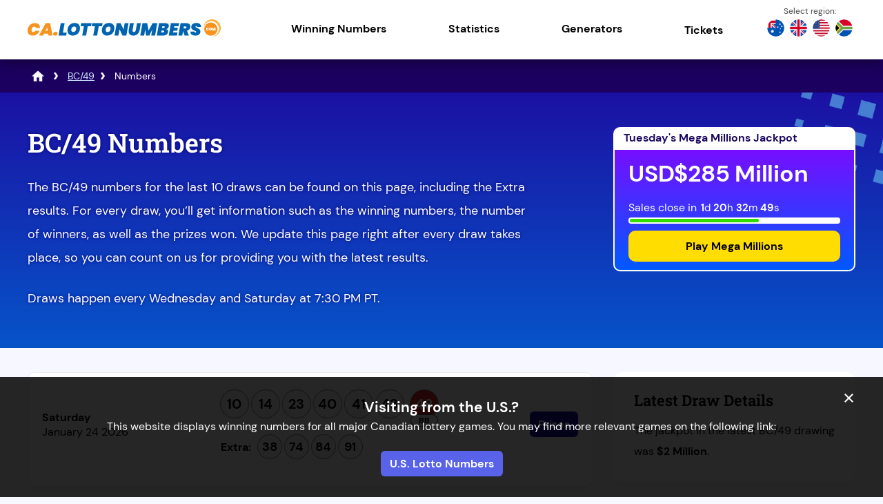

--- FILE ---
content_type: text/css; charset=utf-8
request_url: https://ca.lottonumbers.com/includes/style?v=Y3yrS7vzG6nTaJb2qnDUX4AV4lfPvD5usPvD8PLQWOU1
body_size: 32181
content:
/* Minification failed. Returning unminified contents.
(323,35): run-time error CSS1046: Expect comma, found '0'
(323,39): run-time error CSS1046: Expect comma, found '/'
(570,90): run-time error CSS1046: Expect comma, found '234'
(570,95): run-time error CSS1046: Expect comma, found ')'
(570,110): run-time error CSS1046: Expect comma, found '172'
(570,115): run-time error CSS1046: Expect comma, found ')'
(572,86): run-time error CSS1046: Expect comma, found '255'
(572,93): run-time error CSS1046: Expect comma, found ')'
(572,108): run-time error CSS1046: Expect comma, found '219'
(572,115): run-time error CSS1046: Expect comma, found ')'
(578,209): run-time error CSS1035: Expected colon, found '}'
(579,120): run-time error CSS1046: Expect comma, found '234'
(579,125): run-time error CSS1046: Expect comma, found ')'
(579,140): run-time error CSS1046: Expect comma, found '172'
(579,145): run-time error CSS1046: Expect comma, found ')'
 */
html, body, div, span, applet, object, iframe,h1, h2, h3, h4, h5, h6, p, blockquote, pre,a, abbr, acronym, address, big, cite, code,del, dfn, em, img, ins, kbd, q, s, samp,small, strike, strong, sub, sup, tt, var,b, u, i, center,dl, dt, dd, ol, ul, li,fieldset, form, label, legend,table, caption, tbody, tfoot, thead, tr, th, td,article, aside, canvas, details, embed, figure, figcaption, footer, header, hgroup, menu, nav, output, ruby, section, summary,time, mark, audio, video {margin: 0;padding: 0;border: 0;font-size: 100%;font: inherit;vertical-align: baseline;}
article, aside, details, figcaption, figure, footer, header, hgroup, menu, nav, section {display: block;}
*,*::before,*::after {box-sizing: border-box;}
ol, ul {list-style: none;}
img {max-width: 100%;}
table {border-collapse: collapse;}
textarea {white-space: revert;}


/* Global */
body{font-family:"font-regular", sans-serif; background:#f6f7ff;}
a {cursor: pointer; text-decoration:underline;  transition: all .2s ease-in-out; color:#5963e9}

a:hover {color:#015bd1; text-decoration:underline;}
*:hover { transition: all .2s ease-in-out}
strong {font-family:"font-bold", sans-serif;}
hr {margin:40px 0;}


/* Layout */
.fx, .row {display:flex;}
.fx-col {flex-direction:column;}
.jc-cn {justify-content:center!important;}
.jc-bt {justify-content:space-between;}
.jc-se {justify-content:space-evenly;}
.jc-sa {justify-content:space-around;}
.jc-end {justify-content:flex-end;}
.jc-st {justify-content:start!important;}
.al-cn {align-items:center;}
.al-end {align-items:flex-end;}
.fx-wrap {flex-wrap:wrap;}
.fx-grow-1 {flex-grow:1;}
.left-al {align-items:flex-start;}
.wide {width:100%!important;}
.grid {display:grid; column-gap:25px; width:100%; grid-template-columns: 1fr 1fr;}
.full-width {display:inline-block; width:100%; position:relative; padding:30px 0; z-index:0;}
.full-width.blue-bg {background:#1b11a3; background:linear-gradient(180deg,#1b11a3 0%, #0654c9 100%);padding:50px 0 30px 0; position:relative; overflow:hidden;}
.full-width.blue-bg:after {position:absolute; content:""; background:url(/images/layout/blue-tiles.png); background-size:300px 300px; width:300px; height:300px; top:-30%; right:0%; z-index:-1; opacity:.7;}
.full-width.blue-bg:before {position:absolute; content:""; background:url(/images/layout/blue-tiles.png); background-size:300px 300px; width:300px; height:300px; bottom:-30%; left:-5%; z-index:-1; opacity:.7; transform:rotate(176deg);}
.full-width.blue-bg h1, .full-width.blue-bg p {color:#fff; z-index:1; position:relative; text-shadow:0 0 4px #00057b;}
.full-width.blue-bg h1 span {color:#ffe000;}
.full-width.blue-bg p {width:63%; margin-bottom:25px;}
.full-width.light-blue-bg {background:#e5efff; padding:50px 0; position:relative; overflow:hidden;}
.full-width.white-bg {background:#fff; padding:50px 0; position:relative; overflow:hidden;}
.full-width .container {width:1200px; margin:0 auto; position:relative;}
.full-width .container.game-ball:before {position:absolute; content:""; background-size:100px 60px; width:100px; height:60px; top:54px; right:108px; z-index:1; transform:rotate(5deg); animation:jumpUp 2s ease forwards;}
.full-width .container.game-ball:after {position:absolute; content:""; background:#fff; background: linear-gradient(305deg, rgba(240,240,240,1) 0%, rgba(255,255,255,1) 60%); width:150px; height:150px; border-radius:100px; top:10px; right:80px; box-shadow:7px 6px 26px #191fa0; animation:jumpUp 2s ease forwards;}
.full-width .container.game-ball.-qm:before {background-image:url(/images/lotteries/quebec-max.svg); top:47px; right:103px;}
.full-width .container.game-ball.-lm:before {background-image:url(/images/lotteries/lotto-max.svg);}
.full-width .container.game-ball.-wm:before {background-image:url(/images/lotteries/western-max.svg); top:47px;}
.full-width .container.game-ball.-l649:before {background-image:url(/images/lotteries/lotto-649.svg);}
.full-width .container.game-ball.-dg:before {background-image:url(/images/lotteries/daily-grand.svg);}
.full-width .container.game-ball.-oll:before {background-image:url(/images/lotteries/ontario-lightning-lotto.svg);}
.full-width .container.game-ball.-o49:before {background-image:url(/images/lotteries/ontario-49.svg);}
.full-width .container.game-ball.-omd:before {background-image:url(/images/lotteries/ontario-megadice.svg);}
.full-width .container.game-ball.-q49:before {background-image:url(/images/lotteries/quebec-49.svg);}
.full-width .container.game-ball.-opg:before {background-image:url(/images/lotteries/ontario-pick-games.svg);}
.full-width .container.game-ball.-odk:before {background-image:url(/images/lotteries/ontario-daily-keno.svg);}
.full-width .container.game-ball.-ol:before {background-image:url(/images/lotteries/ontario-lottario.svg);}
.full-width .container.game-ball.-wof:before {background-image:url(/images/lotteries/ontario-wheel-of-fortune.svg);}
.full-width .container.game-ball.-qlm:before {background-image:url(/images/lotteries/quebec-la-mini.svg);}
.full-width .container.game-ball.-qld:before {background-image:url(/images/lotteries/quebec-lotto-d.svg);}
.full-width .container.game-ball.-ast:before {background-image:url(/images/lotteries/quebec-astro.svg);}
.full-width .container.game-ball.-lqg:before {background-image:url(/images/lotteries/quebec-quotidienne.svg);}
.full-width .container.game-ball.-qb:before {background-image:url(/images/lotteries/quebec-banco.svg);}
.full-width .container.game-ball.-qtr:before {background-image:url(/images/lotteries/quebec-tout-ou-rien.svg);}
.full-width .container.game-ball.-qtx:before {background-image:url(/images/lotteries/quebec-triplex.svg);}
.full-width .container.game-ball.-qsp:before {background-image:url(/images/lotteries/quebec-sprinto.svg);}
.full-width .container.game-ball.-a49:before {background-image:url(/images/lotteries/atlantic-49.svg);}
.full-width .container.game-ball.-hom:before {background-image:url(/images/lotteries/atlantic-hit-or-miss.svg);}
.full-width .container.game-ball.-buc:before {background-image:url(/images/lotteries/atlantic-bucko.svg);}
.full-width .container.game-ball.-atk:before {background-image:url(/images/lotteries/keno-atlantic.svg);}
.full-width .container.game-ball.-al4:before {background-image:url(/images/lotteries/atlantic-lotto-4.svg);}
.full-width .container.game-ball.-w649:before {background-image:url(/images/lotteries/western-649.svg);}
.full-width .container.game-ball.-wll:before {background-image:url(/images/lotteries/western-lightning-lotto.svg);}
.full-width .container.game-ball.-bc49:before {background-image:url(/images/lotteries/bc-49.svg);}
.full-width .container.game-ball.-bc50:before {background-image:url(/images/lotteries/bc-50-50.svg);}
.full-width .container.game-ball.-pl:before {background-image:url(/images/lotteries/poker-lotto.svg);}
@keyframes WinnerBG {0%{background-position:0% 50%}50%{background-position:100% 50%}100%{background-position:0% 50%}}
@keyframes jumpUp {0% {transform:translateY(200px)}30% {transform:translateY(-10px)}100% {transform:translateY(0)}}
.overlap {margin-top:-110px!important; margin-bottom:45px!important; z-index:2; position:relative;}
.clearBg {background:unset;}
.inline {display: inline-block;}

.nav-flags {display:flex; margin-left:60px; position:relative;}
.nav-flags:before {content:"Select region:"; position:absolute; width:100%; font-size:12px; color:#474747; top:-20px; left:28px;}
.nav-flags img {width:25px; height:25px; margin:0 4px; transition:.2s all ease; border-radius:50%;}
.nav-flags img:hover {margin-top:-3px; transition:.2s all ease; box-shadow:0px 8px 10px -4px #00000063;}
nav {display:flex; align-items:center;}

.modal {background: rgba(0,0,0,0.85); position: fixed; left: 0; bottom: 0; width: 100vw; padding:30px; display: flex; flex-direction:column; color: #FFF; text-align: center; z-index: 99; opacity: 1; transition: all .3s ease;}
.modalClose {position: absolute; top: 16px; right: 25px; font: 29px/29px arial; text-align: center; width: 50px; height: 50px; color: #FFF; cursor: pointer;}
.modalClose:hover {color:#FD0;}
.modal a.site-link {text-decoration:none; align-self:center; color:#fff; background:#5963e9; padding:8px 13px; border-radius:6px; font-family:"font-bold", sans-serif; width:fit-content;}

.mRight {margin-right:30px;}
.mTop {margin-top:25px;}
.mTopBig {margin-top:40px;}
.m0 {margin-bottom:0%;}
.noPad {padding:0!important;}
.noBg {background:none!important;}
.noMargin {margin:0!important;}
.mBig {margin:65px 0;}
.z0 {z-index:0;}
.mobileScroll {overflow-x:scroll; display:block;}
.grid-3 {display:grid; grid-template-columns:1fr 1fr 1fr; column-gap:30px; row-gap:30px;}
.claim-grid {display:grid; grid-template-columns:1fr 1fr; column-gap:30px; row-gap:30px;}
.claim-grid .gen-box {margin-bottom:0;}
.noAfter:after {display:none;}

.gen-box {background:#fff; padding:30px; border-radius:14px; margin-bottom:25px; box-shadow:rgba(0,0,0,.04) 0 10px 10px -5px}
.gen-box p:last-child {margin-bottom:0;}
.set-overlap {padding-bottom:110px!important; position:relative;}
.grid .gen-box {margin-bottom:unset;}
.page {width:1200px; margin:0 auto;}
#content {width:1200px; margin:30px auto auto;}
.content {width:1200px; margin:30px auto auto;}
center {margin:0 auto;}
.center {text-align:center;}
img.rounded {border-radius:30px;}
.m-bottom-30 {margin-bottom:30px;}
#content.homepage {z-index:4;}
.half {width:50%;}
.bigText {font-family:"roboto-title", sans-serif; font-size:4em!important; width:unset!important; margin-bottom:0!important; margin-right:25px; color:#ffe000!important;}
.midText {font-family:"roboto-title", sans-serif; font-size:3em!important; width:unset!important; margin-bottom:0!important; margin-right:25px; color:#ffe000!important;}
.game-page-link {margin:50px 0 -15px 0;}
.game-page-link a {background:#fd0; color:#000;}
.game-page-link a:hover {text-decoration:none; background:#fff;}
p.email {border:solid 1px #dadada; margin-bottom:20px; padding:10px 20px; border-left:50px solid #1b11a3; color:#000; position:relative; width:fit-content; border-radius:8px; font-family:"font-bold", sans-serif;}
p.email:before {position:absolute; content:""; background-image:url(/images/icons/envelope.svg); background-size:24px 16px; width:24px; height:16px; top:50%; transform:translateY(-50%); left: -37px;}
.sitemap-grid {display:grid; grid-template-columns:1fr 1fr 1fr; row-gap:20px; column-gap:20px;}
.errorPage {width:100%; background:#f42f45; margin-top:-30px; position:relative;}
.errorPage #content {min-height:500px;}
.errorPage:after {position:absolute; content:""; background:#f42f45; width:50px; height:50px; border-radius:6px; bottom:-10px; left:50%; transform:translateX(-50%) rotate(45deg);}
.errorPage .errorContent {margin:50px auto; display:flex; justify-content:space-between; align-items:center; text-shadow: 0px 2px 4px #e42928;color:#fff;}
.errorPage .errorContent img {width:25%; height:100%; margin-right:140px}
.errorPage h1 {font-size:80px; margin-bottom:40px;}
.errorPage h2 {font-size:30px; margin-bottom:50px;}
.errorPage p.errorText {background:#fff; padding:20px 30px; text-shadow:none; color:#000; border-radius:6px; font-size:18px; font-family:"font-bold", sans-serif; position:relative;}
.errorPage p.errorText:before {position:absolute; top:-7px; left:30px; content:""; background:#fff; width:17px; height:17px; transform:rotate(45deg); border-radius:3px;}
.errorPageLinks {width:100%; background:#cbe2fa; margin-top:-30px; padding:60px 35px; margin-bottom:-50px}
.errorPageLinks p.followingPages {font-family:"font-bold", sans-serif; font-size:20px; color:#1b11a3; margin-top:0;}
.errorPageLinks p {font-size:18px; color:#1b11a3; margin-top:54px;}
.errorLinks {display:grid; margin-top:50px; grid-template-columns:1fr 1fr 1fr 1fr; column-gap:30px; row-gap:30px;}
.errorLinks a {background:#1b11a3; color:#fff; border:solid 2px #1b11a3; border-radius:50px; padding:12px 20px; font-size:17px; text-decoration:none; font-family:"font-bold", sans-serif; transition:.2s ease;}
.errorLinks a:hover {background:#fff; color:#1b11a3; transition:.2s ease;}
.errorWrap {background:#17171780; border-radius:6px; padding:0 30px; margin-bottom:80px; box-shadow:inset 0 0 20px 0px #0000004f;}
.errorWrap p {margin-bottom:0; text-shadow:none;}
.errorWrap strong {color:#ffe600;}
.errorWrap hr {display:none;}

/* Typography */
.h1,.h2,.h3,.h4,.h5,.h6,h1,h2,h3,h4,h5,h6, .title{font-family:"roboto-title", sans-serif;}
.h1,h1{margin-bottom: 26px; font-size: 38px; line-height:44px;}
.h2,h2{margin-bottom: 22px; font-size: 26px; line-height:26px;}
.h3,h3{margin-bottom: 18px; font-size: 22px; line-height:22px;}
.h4,h4{margin-bottom: 10px; font-size: 18px; line-height:18px;}
.h5,h5{margin-bottom: 5px; font-size: 18px; line-height:23px;}
.m-bottom-5 {margin-bottom:5px;}
.m-bottom-10 {margin-bottom:10px!important;}
p {line-height:30px; margin-bottom: 20px;}

ul.bullet, #notes ul {margin-bottom:30px; padding:30px 40px;background:#f7f7f7; border-radius:8px;}
ul.bullet li, #notes li {margin-bottom:10px; padding-left:30px; position:relative; line-height:32px;}
ul.bullet.features {display:flex; flex-wrap:wrap;}
ul.bullet.features li {font-size:18px; width:40%; margin:0 15px 15px 0;}
ul.bullet li:before, #notes li:before {content:"\25A0"; color:#2832ac; display:inline-block; width:5px;height:5px; margin-right:20px; position:absolute;left:0; top:0;}
ul.bullet.alt li:before {color:#f7d115}

h2.stats {position:relative; padding-left:45px;}
h2.stats:before {position:absolute; content:""; background-image:url(/images/layout/stats-icon.svg); background-size:30px 30px; width:30px; height:30px; top:-5px; left:0;}
.notBold {font-family:"font-regular", sans-serif!important;}


/* BREADCRUMBS */
.breadcrumb {width:100%; background:#1c0060;}
#breadcrumb{display:flex;padding:10px 0;line-height:10px; font-size:14px; align-items:center; flex-wrap:wrap; width:1200px; margin:0 auto;}
#breadcrumb li{display:inline-block;background: url(/images/icons/chev.svg) no-repeat 2px 50%;padding-left: 24px;background-size:10px 10px; color:#fff; margin:5px 0 5px 5px;}
#breadcrumb li:first-of-type {background:none;padding:0 4px 0 0;}
#breadcrumb a {display:inline-block; color:#d3edff;}
#breadcrumb li:first-child a {background: url(/images/icons/home.svg) no-repeat center 0;width: 18px;height: 18px; background-size:18px 18px; padding-right:20px;}
#breadcrumb li:first-child a span {display:none;}

/* GAME OVERVIEW PAGES */
.how-to-grid {width:100%; margin:25px 0 40px 0; min-height:150px; display:flex; justify-content:start; color:#fff; border-radius:14px; box-shadow: rgba(0,0,0,.1) 0 20px 25px -5px, rgba(0,0,0,.04) 0 10px 10px -5px;}
.ht-step {align-items:center; width:33.3%; padding:25px 30px; position:relative; display:flex; flex-direction:column;}
.ht-step img {margin-bottom:25px;}
.step-1 {background:#1b11a3; border-top-left-radius:14px; border-bottom-left-radius:14px;}
.step-1:after {position:absolute; content:""; width:20px; height:20px; background: #1b11a3; transform:rotate(45deg); top:33px; right:-10px; z-index:1;}
.step-2 {background:#1e45d4;}
.step-2:after {position:absolute; content:""; width:20px; height:20px; background: #1e45d4; transform:rotate(45deg); top:33px; right:-10px; z-index:1;}
.step-3 {background:#1f70e9; border-top-right-radius:14px; border-bottom-right-radius:14px;}
.ht-heading {font-family:"roboto-title", sans-serif; font-size:1.4em;}
.overview-result {background:#fff; border-radius:14px; padding: 30px; width: 70%; margin:20px auto; box-shadow:rgba(0 0 0 / 32%) 0 4px 55px -5px; text-align:center;}
.overview-result h3, .overview-result p {margin-bottom:0;}
.overview-result .top-bar {display:flex; justify-content: space-between; align-items:center; margin-bottom:40px; text-align:left!important;}
.overview-result .btm-bar a {margin:20px 10px;}
.link {text-decoration:none; font-family:"font-bold", sans-serif; padding:12px 20px; background:#1b11a3; border-radius:10px; color:#fff;}
.link-small {text-decoration:none; font-family:"font-bold", sans-serif; padding:8px 14px; background:#1b11a3; border-radius:50px; color:#fff;}
.link-small:hover {text-decoration:none; background:#0666c9; color:#fff;}
.link:hover {background:#0666c9; text-decoration:none; color:#fff;}
.link.orange {text-decoration:none; font-family:"font-bold", sans-serif; padding:12px 20px; background:#ff6a00; border-radius:10px; color:#fff;}
.link.orange:hover {background:#ff832b;}
.overview-container {display:flex; width:90%; margin:40px auto 40px auto;}
.overview-gen-box {padding:30px 50px 30px 30px; background:#fff; border-radius:14px; box-shadow:rgba(0,0,0,.1) 0 20px 25px -5px, rgba(0,0,0,.04) 0 10px 10px -5px; max-width:50%;}
.overview-table {background: #1b11a3; background:linear-gradient(180deg,#1b11a3 0%, #0654c9 100%); border-radius:14px; padding:10px 25px; color:#fff; height:fit-content; align-self:center; width:90%; margin-left:-25px; box-shadow:rgba(0 0 0 / 28%) -2px 20px 50px -5px}

.otherPage {width:320px; background:#fff; border-radius:8px; box-shadow:rgba(0,0,0,.1) 0 20px 25px -5px, rgba(0,0,0,.04) 0 10px 10px -5px; margin-right:30px; transition:all .2s ease-in-out;}
.otherPage:last-child {margin-right:0;}
.otherPage h2, .otherPage h3, .otherPage h4 {font-family:"font-bold", sans-serif; font-size:20px; letter-spacing:-.3px; padding:20px 20px 0 20px; line-height:27px; margin-bottom:10px;}
.otherPage p {padding:0px 20px; margin-bottom:10px;}
.otherPage p:last-child {margin-bottom:20px;}
.otherPage img {width:320px; border-radius:8px 8px 0 0}
.otherPage a {color:#5963e9;}
.otherPage:hover {box-shadow:rgba(0 0 0 / .18) 0 20px 45px -5px; transition:all .2s ease-in-out}
.otherPage:hover a {color:#5963e9; font-family:"font-bold", sans-serif; transition:all .2s ease-in-out}
p.heading {text-align:center; font-family:"roboto-title", serif; font-size:22px; margin-bottom:40px;}


.comparisonContainer {display:flex; justify-content:start; margin:50px 0;}
.comparisonChart {width:50%; margin-right:-30px; border-radius:14px; padding:25px 55px 25px 25px; background: #1b11a3; background:linear-gradient(180deg,#1b11a3 0%, #0654c9 100%); color:#fff; display:flex; flex-direction:column;}
.comparisonGames {display:flex; width:100%;}
.comparisonContainer h3 {font-size:24px; font-family:"font-bold", sans-serif; color:#fff; margin:15px 0;}
.comparisonContainer h4 {font-size:20px; color:#000; font-family:"font-bold", sans-serif; margin:0 0 15px 0;}
.comparisonIntro {height:80px;}
.comparisonIntro img {margin:5px 0;}
.comparisonItem {border-bottom:solid 1px #fff; padding-bottom:15px; margin-top:20px; width:100%}
.comparisonItem p, .comparisonAnswer p {margin-bottom:0;}
.comparisonItem p span, .comparisonAnswer p span {font-family:"font-bold", sans-serif; font-size:1.1em;}
.comparisonAnswers {align-content:end}
.comparisonAnswer {border-bottom:solid 1px #cbcbcb; padding-bottom:15px; margin-top:20px; width:100%}
.comparisonBoxA {background:#fff; padding:25px 55px 25px 25px; border-radius:14px; margin-right:-30px; width:52%; display:flex; flex-direction:column; justify-content:space-between; box-shadow:rgba(0,0,0,.15) -20px 0px 20px 0px}
.comparisonBoxB {background:#fff; padding:25px 55px 25px 25px; border-radius:14px; width:52%; display:flex; flex-direction:column; justify-content:space-between; box-shadow:rgba(0,0,0,.15) -20px 0px 20px 0px}
.comparisonChart .comparisonItem:last-child, .comparisonAnswers .comparisonAnswer:last-child {border-bottom:none;}

.winnerSection {display:flex; flex-direction:column; margin-bottom:30px;}
.winnerContainer {display:flex; justify-content:space-between; margin-bottom:20px;}
.winnerContainer:nth-child(1) .winnerNumber {background:#1b11a3; color:#fff}
.winnerContainer:nth-child(1) .winnerNumber:after {background:#1b11a3; position:absolute; width:30px; height:30px; border-radius:7px; transform:rotate(45deg) translateY(-50%); top:50%; right:-1px; content:"";}
.winnerContainer:nth-child(2) .winnerNumber {background:#1c2dbe; color:#fff}
.winnerContainer:nth-child(2) .winnerNumber:after {background:#1c2dbe; position:absolute; width:30px; height:30px; border-radius:7px; transform:rotate(45deg) translateY(-50%); top:50%; right:-1px; content:"";}
.winnerContainer:nth-child(3) .winnerNumber {background:#1e45d4; color:#fff}
.winnerContainer:nth-child(3) .winnerNumber:after {background:#1e45d4; position:absolute; width:30px; height:30px; border-radius:7px; transform:rotate(45deg) translateY(-50%); top:50%; right:-1px; content:"";}
.winnerContainer:nth-child(4) .winnerNumber {background:#1e5adc; color:#fff}
.winnerContainer:nth-child(4) .winnerNumber:after {background:#1e5adc; position:absolute; width:30px; height:30px; border-radius:7px; transform:rotate(45deg) translateY(-50%); top:50%; right:-1px; content:"";}
.winnerContainer:nth-child(5) .winnerNumber {background:#1f70e9; color:#fff;}
.winnerContainer:nth-child(5) .winnerNumber:after {background:#1f70e9; position:absolute; width:30px; height:30px; border-radius:7px; transform:rotate(45deg) translateY(-50%); top:50%; right:-1px; content:"";}
.winnerNumber {border-radius:14px; padding:40px; font-family:"roboto-title", serif; font-size:50px; position:relative; text-align:center; box-shadow:rgba(0,0,0,.1) 0 20px 25px -5px, rgba(0,0,0,.04) 0 10px 10px -5px; width:17%; display:flex; justify-content:center; flex-direction:column;}
.winnerNumber p {margin-bottom:0;}
.winnerText {background:#fff; border-radius:14px; color:#000; padding:25px; box-shadow:rgba(0,0,0,.1) 0 20px 25px -5px, rgba(0,0,0,.04) 0 10px 10px -5px; width:80%;}
.winnerText p {margin-bottom:0;}
.winnerInfo {display:flex; justify-content:space-around; background: #fff0c4; border-radius:8px; margin-bottom:15px;}
.winnerInfo p {margin-bottom:0;padding:7px 0}
.winnerInfo span {font-family:"font-bold", sans-serif;}

.faqs .faqContainer:first-child {margin-right:45px;}
.faqContainer {width:48%;}
.faq {border-bottom:1px solid #dadada;}
.question {padding:20px 20px 20px 40px; margin:0; position:relative; cursor:pointer; transition:all ease .2s; font-size: 20px;}
.question:before {content:"+"; position:absolute; top:50%; left:0; transform:translate(0,-50%); font-size:1.1em; background: #1b11a3; color:#fff; border-radius:50%; width:25px; height:25px; line-height:24px; text-align:center; transition:all ease .2s;}
.question.is-active:before {content: "-"; line-height:22px;}
.js-collapsible {height:0; overflow:hidden; transition:all ease .2s;}
.js-collapsible.is-active {height:auto;}
.answer {margin-bottom:30px; padding-left:10px;}
.answer p, .answer ul {margin: 0 0 25px 30px;}
.header-maxmillions {margin-top:15px; font-family:"font-bold", sans-serif; font-size:20px;}

.multi-pick-container {background:#fff; padding:30px; border-radius:14px; box-shadow:rgba(0,0,0,.04) 0 10px 10px -5px;}
.multi-pick-grid {display:grid; grid-template-columns:1fr 1fr 1fr; column-gap:25px; row-gap:25px;}
.multi-pick-result {text-align:center; align-items:center; display:flex; flex-direction:column; border-radius:14px; padding:25px;}
.multi-pick-result.pick-2 {border:solid 2px #205ade;background:#205ade; background:linear-gradient(180deg,#fff 0%, #c0d4ff 32%, #205ade 100%)}
.multi-pick-result.pick-3 {border:solid 2px #e5263c;background:#e5263c; background:linear-gradient(180deg,#fff 0%, #ffd1d1 32%, #e5263c 100%)}
.multi-pick-result.pick-4 {border:solid 2px #eed341;background:#eed341; background:linear-gradient(180deg,#fff 0%, #fff8d3 32%, #eed341 100%)}
.multi-pick-result p.drawTime {margin:25px 0 10px 0; font-family:"font-bold", sans-serif; background:#ffffff82; padding:0px 20px; border-radius:20px; font-size:15px;}
.multi-pick-result ul li:last-child {margin-right:0;}
.multi-pick-draw {padding:25px 30px; background:#fff; border-radius:14px; box-shadow:rgba(0,0,0,.04) 0 10px 10px -5px; margin-bottom:30px;}
.multi-pick-draw p.date strong {font-size:18px;}
table thead tr.multi-pick-dark th {background:#06005d; padding:10px 0 10px 5px!important;}
table thead tr.multi-pick-dark th:first-child {border-top-left-radius:0!important;background:#1b11a3}
table thead tr.multi-pick-dark th:last-child {border-top-right-radius:0!important}
.noBorder {border:none;}

/* Generic Content Pages */
.lot-card {background:#fff; box-shadow:rgba(0,0,0,.04) 0 10px 10px -5px; border-radius:14px; position:relative;  transition:.2s all ease;}
.lot-card .lot-play {position:absolute; top:12px; right:12px; font-size:13px; border-radius:50px; border:solid 1px #fff; color:#fff; text-align:center;line-height:17px; font-family:"roboto-title", sans-serif; text-transform:uppercase;}
.lot-card .lot-play a {color:#fff; text-decoration:none; padding:5px 16px; display:block}
.lot-card .lot-play a:hover {background:#fff; color:#000; text-decoration:none; padding:5px 16px; display:block; border-radius:50px;}
.lot-logo {height:200px;width:100%; display:flex; justify-content:center; border-radius:14px 14px 0 0;}
.lot-logo.lotto-max {background: rgb(182,210,255);background: radial-gradient(circle, rgba(240,245,255,1) 20%, rgba(0,94,244,1) 100%);}
.lot-logo.lotto-649 {background: rgb(255,245,246);background: radial-gradient(circle, rgba(255,245,246,1) 20%, rgba(239,38,53,1) 100%);}
.lot-logo.daily-grand {background: rgb(255,250,247);background: radial-gradient(circle, rgba(255,250,247,1) 20%, rgba(255,85,0,1) 100%);}
.lot-logo.atlantic-49 {background: rgb(255,250,250);background: radial-gradient(circle, rgba(255,250,250,1) 20%, rgba(239,17,17,1) 100%);}
.lot-logo.atlantic-bucko {background: rgb(246,255,248);background: radial-gradient(circle, rgba(246,255,248,1) 20%, rgba(30,186,63,1) 100%);}
.lot-logo.atlantic-keno {background: rgb(239,246,255);background: radial-gradient(circle, rgba(239,246,255,1) 20%, rgba(0,72,158,1) 100%);}
.lot-logo.atlantic-lotto-4 {background: rgb(250,255,254);background: radial-gradient(circle, rgba(250,255,254,1) 20%, rgba(0,116,94,1) 100%);}
.lot-logo.bc-49 {background: rgb(255,247,248);background: radial-gradient(circle, rgba(255,247,248,1) 20%, rgba(189,0,26,1) 100%);}
.lot-logo.ontario-pick-games {background: rgb(255,255,255);background: radial-gradient(circle, rgba(255,255,255,1) 20%, rgba(255,66,0,1) 100%);}
.lot-logo.ontario-49 {background: rgb(255,250,250);background: radial-gradient(circle, rgba(255,250,250,1) 20%, rgba(239,17,17,1) 100%);}
.lot-logo.ontario-daily-keno {background: rgb(255,255,253);background: radial-gradient(circle, rgba(255,255,253,1) 20%, rgba(237,210,0,1) 100%);}
.lot-logo.ontario-lottario {background: rgb(255,255,255);background: radial-gradient(circle, rgba(255,255,255,1) 20%, rgba(238,159,0,1) 100%);}
.lot-logo.ontario-lightning-lotto {background: rgb(245,248,255);background: radial-gradient(circle, rgba(245,248,255,1) 20%, rgba(0,4,19,1) 100%);}
.lot-logo.ontario-megadice-lotto {background: rgb(242,255,238);background: radial-gradient(circle, rgba(242,255,238,1) 20%, rgba(43,173,0,1) 100%);}
.lot-logo.quebec-49 {background: rgb(255,250,250);background: radial-gradient(circle, rgba(255,250,250,1) 20%, rgba(239,17,17,1) 100%);}
.lot-logo.quebec-max {background: rgb(247,250,255);background: radial-gradient(circle, rgba(247,250,255,1) 20%, rgba(0,91,237,1) 100%);}
.lot-logo.quebec-max img {margin-top:-10px}
.lot-logo.quebec-la-mini {background: rgb(255,252,247);background: radial-gradient(circle, rgba(255,252,247,1) 20%, rgba(244,150,0,1) 100%);}
.lot-logo.quebec-quotidienne {background: rgb(255,250,253);background: radial-gradient(circle, rgba(255,250,253,1) 20%, rgba(229,5,144,1) 100%);}
.lot-logo.quebec-lotto-d {background: rgb(255,244,246);background: radial-gradient(circle, rgba(255,244,246,1) 20%, rgba(227,10,61,1) 100%);}
.lot-logo.quebec-banco {background: rgb(245,248,255);background: radial-gradient(circle, rgba(253,253,253,1) 20%, rgba(141,0,255,1) 100%);}
.lot-logo.quebec-tout-ou-rien {background: rgb(255,254,249);background: radial-gradient(circle, rgba(255,254,249,1) 20%, rgba(237,96,0,1) 100%);}
.lot-logo.quebec-triplex {background: rgb(255,245,252);background: radial-gradient(circle, rgba(255,245,252,1) 20%, rgba(176,0,219,1) 100%);}
.lot-logo.quebec-sprinto {background: rgb(247,255,250);background: radial-gradient(circle, rgba(247,255,250,1) 20%, rgba(0,242,109,1) 100%);}
.lot-logo.western-649 {background: rgb(255,250,240);background: radial-gradient(circle, rgba(255,250,240,1) 20%, rgba(198,137,0,1) 100%);}
.lot-logo.western-max {background: rgb(255,250,240);background: radial-gradient(circle, rgba(255,250,240,1) 20%, rgba(160,95,0,1) 100%);}
.lot-logo.western-max img {margin-top:-10px;}
.lot-logo.western-pick-games {background: rgb(247,247,255);background: radial-gradient(circle, rgba(247,247,255,1) 20%, rgba(0,0,204,1) 100%);}
.lot-content {padding:30px 30px 35px 30px;}
.lot-card a.pageLink {font-family:"roboto-title", sans-serif; padding-left:20px; position:relative; color:#015bd1;}
.lot-card a.pageLink:hover {color:#084192;}
.lot-card a.pageLink:hover:before {background-image:url(/images/icons/blue-chevron-dark.svg);}
.lot-card a.pageLink:before {position:absolute; content:""; background-image:url(/images/icons/blue-chevron.svg); background-size:15px 15px; width:15px; height:15px; left:0px; top:50%; transform:translateY(-50%);}
.lot-card:hover img {transform:scale(1.2); transition:.2s all ease;}
.lot-card:hover {box-shadow:rgb(0 0 0 / 28%) 0 10px 27px -5px; transition:.2s all ease;}
.lot-card img {transition:.2s all ease;}

.claim-blue {background:#2f52e0; color:#fff}
.claim-green {background:#bced09;}
.claim-orange {background:#f9cb40;}
.claim-grey {background:#4c5b5c; color:#fff;}
.claim-white-box {background:#fff; border-radius:8px; width:100%; padding:25px; color:#000!important; position:relative; margin-top:25px;}
.claim-white-box:before {position:absolute; top:-5px; left:15px; content:""; border-radius:3px; width:27px; height:27px; background:#fff; transform:rotate(45deg);}
.claim-white-box h2, .claim-white-box h3, .claim-white-box h4 {font-family:"font-bold", sans-serif;}
.claim-white-box p {line-height:24px;}

.schedule {position: relative; max-width: 1200px; margin: 0 auto;}
.schedule::after {content: '';position: absolute;width: 6px;background-color: #f59538;top: 0;bottom: 0;left: 50%;margin-left: -3px; border-radius:3px;}
.schedule-box {padding: 10px 40px;position: relative;background-color: inherit;width: 50%; color:#fff; margin-bottom:20px;}
.schedule-box::after {content: '';position: absolute;width: 25px;height: 25px;right: -13px;background-color: #fff;border: 4px solid #f59538;top: 30px;border-radius: 50%;z-index: 1;}
.left {left: 0;}
.right {left: 50%;}
.left::before {content: " ";height: 0;position: absolute;top: 32px;width: 0;z-index: 1;right: 30px;border: medium solid #1b11a3;border-width: 10px 0 10px 10px;border-color: transparent transparent transparent #1b11a3;}
.right::before {content: " ";height: 0;position: absolute;top: 32px;width: 0;z-index: 1;left: 30px;border: medium solid #1b11a3;border-width: 10px 10px 10px 0;border-color: transparent #1b11a3 transparent transparent;}
.right::after {left: -13px;}
.schedule-content {padding: 20px 30px 40px 30px;background-color: #1b11a3;position: relative;border-radius: 14px;}
.schedule-image {position:relative; z-index:1; text-align:center; transition:1.2s all ease; align-self:center; background:#fff; width:100px; height:100px; border-radius:10px;  box-shadow:0 12px 16px #00000057; display:flex; justify-content:center;}
.schedule-image:hover {transform:scale(1.2);transition:.2s all ease;}
.schedule-image span {position:absolute; bottom:10px; left:50%; transform:translateX(-50%); color:#000; font-family:"font-bold", sans-serif; font-size:12px;}
.schedule-lotteries {display:grid; grid-template-columns:1fr 1fr 1fr 1fr; row-gap:20px; column-gap:20px; margin-top:25px}


/* Header */
header {display:flex; justify-content:center; width:100%; position:relative; background: #2832ac; background:#fff; z-index:999; box-shadow:0 4px 20px #00000073;}
header.alt {width:100%; background:#004a1f; position: relative; margin-bottom:30px;}
header.sub-nav-active {margin-bottom:80px}
header .inner {width:1200px; align-items:center; display:flex; justify-content:space-between; position: relative; margin:0;}
header .inner nav > ul > li {margin-right:90px}
header .inner nav li:last-child {margin-right:0}
header .inner nav li a {text-decoration:none; color:#000; position:relative;}
header .inner nav li a:before, .lottery-nav ul li a:before {content: "";position: absolute;transition: all ease .2s;border-bottom: 2px solid #fff;bottom: -5px; width:0;}
header .inner nav li.sub a:before, .lottery-nav ul li.sub a:before {display:none;}
header .inner nav li.sub > span {color: #000;}
header .inner nav li a:hover:before, .lottery-nav ul li a:hover:before {width:100%; transition:all ease .2s;}
nav > ul > li > a, .linkStyle {display:flex; align-items:center; color:#fff; transition:all ease .2s; text-align:center; width:100%; text-decoration:none;cursor:pointer; font-family:"font-bold";}
.timer {display:flex; justify-content:center; margin:5px;}
.timer li {display:flex; justify-content:center; align-items:center; flex-direction:row; line-height:10px; margin-right:4px; color:#0e0e0e;}
.timer li.lotto {color:#fc2e5b;}
.timer li:last-child {margin-right:0}
.timer .counterType {display:block; font-size:15px; font-family:"font-bold", sans-serif; line-height:18px;}
.timer .counterVal {font-size:15px;}
.sub .navExpand {display: none;}
.subNav {position: absolute; top: 100px; left:0; transition: all .2s ease; z-index: 3; width:1200px; z-index: 99; padding:12px; display:flex; flex-direction:column;}
.subNav.local:before {transform: translateX(242%);}
.subNav .col {flex-grow:1; flex-direction:column;}
.subNav .row {display:flex; width:100%;}
.subNav .box {position:relative; padding:30px 20px 20px; border-radius:8px;flex-grow:1; margin:35px 12px 12px 12px;}
.subNav .box.small {margin:0 5px 15px; background:rgba(255,255,255,0.1);}
.subNav .title {font-size:21px; border-bottom:1px solid rgba(255,255,255,0.4); margin-bottom:20px; padding-bottom:10px; color:#fff}
.subNav .img-box {background:#f4f4f4; border-radius:8px; padding:0 5px; display:flex; justify-content:center; align-items:center; position:absolute; left:50%; transform:translateX(-50%); top:-25px; border:5px solid #fff;}
/*.subNav ul li {display:inline-block;}*/
.subNav .links-inline {justify-content:center; background:rgba(255,255,255,0.1); border-radius:15px; padding:10px;}
.subNav .links-inline li  {margin:0 30px 0 0!important;}
.sub-nav {display:flex; width:1200px; margin:auto;position:relative;margin:-100px auto 75px;}
.sub-nav ul.sub-nav-list {display:flex;  width:850px; margin-left:350px;position:absolute;top:0;left:0;transform:translateY(-100px);}
.sub-nav ul li { flex-grow:1;border-right:1px solid rgba(0,0,0,.1);}
.sub-nav ul li a {width:100%; height:100%; display:flex; text-align:center; color:#fff; padding:8px 10px; justify-content:center;  font-size:14px; text-decoration:none; align-items:center;}
.sub-nav ul li:last-child {border-right:none}
.sub-nav .logo-box.active, .sub-nav ul.sub-nav-list.active{transform:translateY(0); transition:all ease .2s;}
.lottery-nav {background:#fff; margin-top:-30px; display:flex; justify-content:center;position:absolute;top:100px; left:50%; transform:translateX(-50%); width:100%; min-height:50px}
.lottery-nav.active {margin-top:22px; transition:all ease .2s}
.lottery-nav .inner {width:1200px; display:flex;}
.lottery-nav img {width:100px; height:auto;}
.lottery-nav ul {display:flex; margin:0;}
.lottery-nav ul li {flex-grow:1; display:flex;}
.lottery-nav ul li a {border-right:1px solid rgba(255,255,255,0.4); text-align:center; display:flex; align-items:center; padding:0 20px; text-decoration:none; color:#fff; position: relative;}
.lottery-nav ul li:last-child a {border-right:none}
.lottery-nav ul li a:before {bottom:8px;}
.lottery-nav ul li a:hover:before {width:calc(100% - 40px);}
.lottery-nav ul.small li a {font-size:14px;}
.lottery-nav ul.small li a:before {bottom:5px;}
.lottery-nav .logo-box {padding:3px 5px; background:#fff; display:flex; align-items:center; border-radius:10px;}
.lottery-nav .logo-box {padding:3px 5px; display:flex; align-items:center}

/* Homepage */

.homepage-results {display:flex; flex-direction:column;}
.hp-draw {display:grid; grid-template-columns:.6fr 1fr 2.1fr 1fr .7fr; align-items:center; border-bottom:solid 1px #ebebeb;padding:30px 0 30px 20px; transition:0.12s; background:#fff;}
.hp-draw:hover {transform:scale(1.01); box-shadow:0 0 11px #00000033; transition:0.12s linear; border-radius:12px;}
.gen-box .hp-draw:last-child {border-bottom:none; padding:30px 0 30px 20px;}
.hp-logo {margin-bottom:-12px; max-width:100%; min-width:100%;}
.hp-name {margin-right:-50px;}
.hp-name p {margin-bottom:-5px; font-size:18px;}
.hp-name p:first-child {font-family:"font-bold", sans-serif;}
.hp-date {font-size:16px!important;}
.hp-stats p {margin-bottom:0px; font-size:16px; line-height:26px}
.hp-result {text-align:left;}
.hp-result ul.balls {flex-wrap:wrap; margin-bottom:12px;}
.hp-link {padding:10px 10px 10px 40px; text-align:right;}
a.hp-btn {text-decoration:none; color:#fff; background: #265dd9; border-radius:10px; padding:10px 14px;}

.hp-jackpots {max-width:90%; margin:0 auto 30px auto; background: linear-gradient(242deg, #78009b, #003a9b); background-size: 600% 600%; animation: animateBG 16s ease infinite;}
@keyframes animateBG { 0%{background-position:0% 50%} 50%{background-position:100% 50%} 100%{background-position:0% 50%}}
.hp-game {display:flex; flex-direction:row; justify-content:start; padding:20px 0; border-bottom:solid 1px #fff; color:#fff; align-items:center;}
.hp-game:first-child {padding: 0 0 20px 0;}
.hp-game:last-child {padding:20px 0 0 0; border-bottom:none;}
.hp-game .gameJackpot {display:flex; flex-direction:column; line-height:26px; min-width:30%; max-width:30%;}
.hp-game .gameJackpot span {font-family:"font-bold", sans-serif; font-size:28px;}
.hp-game .gameName {font-size:20px; min-width:20%; max-width:20%; line-height:20px;}
.hp-game .gameName span {font-size:16px;}
.hp-game .gameName br {line-height:15px;}
.hp-game .gameTimer {min-width:25%; max-width:25%; margin-right:40px}
.hp-game .gamePlay {min-width:21%; max-width:21%;}
.hp-game-btn {background:#fff; color:#000; padding:12px 26px; width:100%; border-radius:10px; display:block; text-decoration:none; text-align:center; font-family:"font-bold", sans-serif;}
.hp-game-btn:hover {text-decoration:none; color:#000; background:#fd0; box-shadow: 0 2px 18px #00000047;}

.loading-bar{width:100%; background:rgb(255,255,255); padding:2px;border-radius:25px; margin-bottom:10px;}
.loading-bar-inner {height:5px; background:#fff; border-radius:25px;}
.timerBox {display:inline-block; margin-left:-3px;}
.timerBox ul li {color:#fff; margin-top:-2px;}

.hp-stats-overview {margin-top:30px;}
.hp-stats-overdue {display:flex; justify-content:space-between; align-items:center; border:solid 1px #cbcbcb; border-radius:10px; padding:20px; margin:8px 0; box-shadow:0 5px #818181;}
.grad-red {background: linear-gradient(0deg,#fde3e8 0%,#fff 100%);}
.grad-yellow {background: linear-gradient(0deg,#fef9e2 0%,#fff 100%);}
.grad-blue {background: linear-gradient(0deg,#def0ff 0%,#fff 100%);}
.grad-green {background: linear-gradient(0deg,#dfffed 0%,#fff 100%);}
.grad-orange {background: linear-gradient(0deg,#fff0d4 0%,#fff 100%);}
.grad-purple {background: linear-gradient(0deg,#f5e8ff 0%,#fff 100%);}
.grad-turquoise {background: linear-gradient(0deg,#eafffe 0%,#fff 100%);}
.hp-stats-overdue p {margin-bottom:0; font-family:"font-bold", sans-serif; font-size:18px;}
.hp-stats-overdue ul.balls {margin-bottom:6px;}
.hp-stats-overdue a {color:#000fd5; text-decoration:none;}
.hp-stats-overview hr {margin:25px 0;}

.overall-common {display:flex; padding:20px; justify-content:start; background:#fff; align-items:center; border-radius:12px; padding:20px; border:solid 1px #cbcbcb; position:relative; overflow:hidden;}
.overall-common:after {position:absolute; right:-45px; content:""; bottom:-30px; background-image:url(/images/layout/flame.svg); background-size:150px 150px; width:150px; height:150px; opacity:.2; transform:rotate(30deg);}
.overall-common p {width:66%;}
.overall-common ul.balls {margin:0 20px 0 5px;}

.hp-specific-common {display:grid; grid-template-columns:1fr 1fr 1fr; row-gap:15px; column-gap:15px;}
.specific-common {display:flex; height:auto; padding:8px 9px; flex-direction:column; border:solid 1px #cbcbcb; border-radius:10px; align-items:center; text-align:center; justify-content:space-between;}
.specific-common ul.balls {margin:0 0 13px 0; height:50%; align-items:self-end;}
.specific-common div {height:auto; margin:15px 0 20px 0; align-items:center; display:flex;}
.specific-common p {line-height:20px; margin-bottom:0; font-family:"font-bold", sans-serif;}
.more-res-grid {display:grid; grid-template-columns:1fr 1fr 1fr 1fr 1fr 1fr;}
.state-game {padding:15px 5px; border-bottom:solid 1px #dadada; margin-right:10px;}
.state-game p {line-height:22px; margin-bottom:0;}
.state-game.singular {padding:26px 5px;}
a.state-link {text-decoration:none; color:#000; transition:none;}
a.state-link:hover {color:#0654c9; transition:none;}
a.state-link:hover .state-game {border-bottom:solid 1px #0654c9; transition:none; box-shadow:inset 0 -2px 0 0 #0654c9}

/* JACKPOT BANNERS */

.cta-box {text-align:left; background:#1b075d; color:#fff; width:100%; border-radius:10px; height:fit-content; align-self:center;}
.cta-inner {padding:12px 20px; border:solid 2px #fff; border-bottom-left-radius:10px; border-bottom-right-radius:10px;}
.cta-box .jp-date {width:100%; background:#fff; font-family:"font-bold", sans-serif; color:#1b075d; padding:5px 15px; border-top-left-radius:10px; border-top-right-radius:10px;}
.cta-box .jp-amount {font-family:"font-bold", sans-serif; font-size:34px; letter-spacing:-.25px;}
.cta-box .jp-timer {margin:15px 0 8px 0;}
.link-btn {background:#fd0; color:#000; width:100%; padding:12px 26px; border-radius:10px;display:block;text-decoration:none;text-align:center; font-family:"font-bold", sans-serif;}
.link-btn:hover {text-decoration:none; background:#fff;}

.cta-box.red {background:linear-gradient(180deg,#a31111 0%,#ff2f2f 100%);}
.cta-box.blue {background:linear-gradient(180deg,#8d00ff 0%,#005aff 100%);}
.cta-box.green {background:linear-gradient(180deg,#3cda3c 0%,#138413 100%)}

/* RESULTS */

.recent-draws {justify-content:space-between; flex-direction:column; display:flex;}

.resultBox {padding:25px 20px 40px 20px; display:flex; justify-content:space-between; align-items:center;}
.draw {border:solid 1px #ebebeb; border-radius:10px; margin-bottom:30px; box-shadow:rgba(0,0,0,.04) 0 10px 10px -5px; background:#fff;}
.draw:hover {box-shadow:rgba(0,0,0,.1) 0 20px 25px -5px, rgba(0,0,0,.04) 0 10px 10px -5px;}
.resultBoxStats {display:flex; padding:8px; justify-content:space-around;background:#e0f5ff; border-bottom-left-radius:8px; border-bottom-right-radius:8px; position:relative; z-index:1;}
.resultBoxStats p {margin-bottom:0; color:#000893;}
.resultBoxStats:before {position:absolute; content:""; height:30px; width:30px; background:#e0f5ff; top:-5px; left:10px; transform:rotate(45deg); z-index:-1;}
.details-btn {background:#1b11a3; color:#fff; border-radius:6px; padding:8px 12px; text-decoration:none; font-family:"font-bold", sans-serif;}
.details-btn:hover {text-decoration:none; background:#2317c1; color:#fff;}
.jackpot-text {background: #ffdf00; background:linear-gradient(180deg,#fff 0%,#fffbdd 100%); padding:25px 30px; position:relative;}
.ind-res.res-box {background:#fff; padding:30px; border-radius:14px; margin-bottom:25px; box-shadow:rgba(0,0,0,.04) 0 10px 10px -5px; justify-content:space-between; display:flex;}
.ind-res.res-box p {margin-bottom:0; line-height:35px;}
.breakdown.dd {display:grid; grid-template-rows:max-content; grid-template-columns:1fr 1fr; background:#fff; padding:30px; border-radius:14px; margin-bottom:25px; box-shadow:rgba(0,0,0,.1) 0 20px 25px -5px, rgba(0,0,0,.04) 0 10px 10px -5px;}
.breakdown.dd #section1 {grid-row-start: 1; grid-column-start: 1; grid-row-end: 2; grid-column-end: 2;}
.breakdown.dd #section2 {grid-row-start: 1; grid-column-start: 2; grid-row-end: 2; grid-column-end: 3; text-align:right; font-family:"font-bold", sans-serif; margin-left:auto; background:#1b11a3; margin-bottom:10px; border-radius:6px; padding:5px 12px; color:#fff; cursor:pointer; width:fit-content;}
.breakdown.dd #section2:hover {background:#2317c1;}
.breakdown.dd #section3 {grid-row-start: 2; grid-column-start: 1; grid-row-end: 3; grid-column-end: 3; width:100%;}
.breakdown.dd .dd-table.is-active {margin-top:30px; transition:all linear .2s; opacity:1;}
.breakdown.dd .dd-table {transition:all linear .2s; opacity:0;}
.breakdown.dd #section3 .answer {margin-bottom:0; padding-left:0;}
.prev-next {display:flex; justify-content:space-between;}
a.prev-result {text-decoration:none; color:#fff; background:#1b11a3; padding:10px 15px; border-radius:10px; width:100%; text-align:center; position:relative; font-family:"font-bold", sans-serif;}
a.prev-result:hover {background: #2317c1;}
a.next-result {text-decoration:none; color:#fff; background:#1b11a3; padding:10px 15px; border-radius:10px; width:100%; text-align:center; margin-left:15px; position:relative; font-family:"font-bold", sans-serif;}
a.next-result:hover {background: #2317c1;}
.res-stats {background:#fff; width:100%; border-radius:10px; padding:20px 25px; margin:25px 0; box-shadow:rgba(0,0,0,.04) 0 10px 10px -5px; display:flex; justify-content:space-between;}
.res-stats div.jp, .res-stats div.ls {text-align:left; display:flex;}
.res-stats div.tw {text-align:right; display:flex;}
.res-stats div div:first-child {margin-right:5px;}
.prevBox {background: #1b11a3; position:relative; width:100%; padding:30px; color:#fff; border-radius:10px; margin:25px 0; overflow:hidden; display:flex; justify-content:space-between; align-items:center; box-shadow:rgba(0,0,0,.1) 0 20px 25px -5px, rgba(0,0,0,.04) 0 10px 10px -5px;}
.prevBox:after {position:absolute; background-image:url(/images/layout/blue-hex-bg.png); background-size:1000px 240px; width:1000px; height:240px; content:""; bottom:0; right:0; z-index:0}
.prevBox.filter-results:after {position:absolute; background-image:url(/images/layout/blue-hex-bg.png); background-size:1000px 300px; width:1000px; height:300px; content:""; bottom:0; right:0; z-index:0}
.prevBox p {margin-bottom:0; z-index:2; position:relative;}
.prevTitle {font-size:24px; font-family:"roboto-title", sans-serif; margin-bottom:10px!important;}
.prevBox a {z-index:1; height:fit-content; box-shadow:rgba(0,0,0,.1) 0 20px 25px -5px, rgba(0,0,0,.04) 0 10px 10px -5px;}
.btn-white {background:#fff; color:#1552b2; border-radius:6px; padding:10px 20px; text-decoration:none; font-family:"font-bold", sans-serif;}
.btn-yellow {background:#ff0; color:#000; border-radius:6px; padding:10px 20px; text-decoration:none; font-family:"font-bold", sans-serif;}
.btn-yellow:hover {background:#ffe600; color:#000; text-decoration:none;}
.dropdown {display: inline-block; background: #F0F0F0; border: 1px solid #DDD; padding: 4px 10px; border-radius: 30px; position:relative;cursor: pointer; white-space: nowrap; min-width: 140px; margin-left:15px; user-select: none; text-align: left;}
.dropdown > span {display: block; font-weight: 700; z-index: 6; width: 100%; padding-right: 30px; line-height: 22px;}
.dropdown > span > *, .dropdown img {vertical-align: middle;}
.dropdown > span > img {left: -4px; margin-right: 0;}
.dropdown img {margin-right: 5px; display: inline-block;}
.dropdown > span > sup {top: -5px;}
.dropdown > span:after {content: ""; background-image: url(/images/layout/chevron-black.svg); position: absolute; right: 15px; top: 8px; height: 12px; width:12px; background-size:12px 12px;}
.dropdown ul {background: #F0F0F0; border: 1px solid #DDD; border-top: 0; border-bottom: 0; position: absolute; top: 18px; left: -1px; width: calc(100% + 2px); z-index: 3;list-style-type: none; margin: 0; padding: 0; max-height: 0; overflow: hidden; transition: .2s all ease; border-radius: 0 0 20px 20px;}
.dropdown ul li:first-child {margin-top: 12px;}
.dropdown ul li:last-child {margin-bottom: 6px;}
.dropdown ul li {display: block;}
.dropdown ul li > * {display: block; color: #333; text-decoration: none; padding: 2px 10px; font-size: 0.9em;}
.dropdown ul li > *:hover {background: #0042B0; color: #FFF;}
.dropdown.active {z-index: 9;}
.dropdown.active ul {max-height: 400px; border-bottom: 1px solid #DDD; box-shadow: rgba(0,0,0,0.2) 0 10px 10px; overflow: auto; padding: 5px 0; z-index:-1;}
.past {position:relative; margin:0 0 10px 0; background:#1b11a3; border-radius:10px 10px 0 0; padding:10px; text-align:center;}
.dropdown.long ul {width:240px;}
.dropdown.long, .dropdown.long.active {min-width:240px;}
.splitContainer {background:#fff; margin:-10px 0 15px 0; width:100%; display:flex;}
.splitContainer .splitFirst.main{background:#0075b5; height:24px; color:#fff; text-align:right; padding:3px 5px 5px 0; border-top-left-radius:30px; border-bottom-left-radius:30px; border-right:solid 1px #fff; font-size:14px;}
.splitContainer .splitLast.plus{background:#6d13e2; height:24px; color:#fff; text-align:left; padding:3px 0 5px 5px; border-top-right-radius:30px; border-bottom-right-radius:30px; font-size:14px;}
.splitContainer .splitFirst{background:#1b11a3; height:24px; color:#fff; text-align:right; padding:3px 5px 5px 0; border-top-left-radius:30px; border-bottom-left-radius:30px; border-right:solid 1px #fff; font-size:14px;}
.splitContainer .splitLast{background:#0654c9; height:24px; color:#fff; text-align:left; padding:3px 0 5px 5px; border-top-right-radius:30px; border-bottom-right-radius:30px; font-size:14px;}
.splitContainer .splitFirst.irishmain {background:#169b62; height:24px; color:#fff; text-align:right; padding:3px 5px 5px 0; border-top-left-radius:30px; border-bottom-left-radius:30px; border-right:solid 1px #fff; font-size:14px;}
.splitContainer .splitMiddle.irishplus1 {background:#fff; height:24px; color:#000; text-align:center; padding:3px 0 5px 0; border-right:solid 1px #fff; font-size:14px;}
.splitContainer .splitLast.irishplus2 {background:#ff883e; height:24px; color:#fff; text-align:left; padding:3px 0 5px 5px; border-top-right-radius:30px; border-bottom-right-radius:30px; font-size:14px;}
.jackpotWinnerBox {border:solid 2px #fff; background:#b100ff; background:linear-gradient(135deg,#00c2ba 0%,#b100ff 100%); padding:16px 25px; text-align:center; margin:20px 0; border-radius:10px; color:#fff; box-shadow:rgba(0,0,0,.1) 0 20px 25px -5px, rgba(0,0,0,.04) 0 10px 10px -5px;}
.jackpotWinnerBox p {margin-bottom:0;}
.jackpotWinnerBox p img {width:18px; height:18px; margin-right:10px; margin-bottom:-3px;}

.maxmillions-grid {display:grid;grid-template-columns: 1fr 1fr; column-gap:25px; row-gap:25px;}
.maxmillions-result {height:100px; text-align:center; border-radius:14px; padding:25px; border:solid 1px #dadada; display:flex;flex-direction:column;justify-content:center;}
.maxmillions-result.winning {padding:30px 25px 25px 25px;}
.maxmillions-result p {margin-top:5px;}
.winnersBox {margin:0 auto;}
.winnersBox p {color:#1b11a3; position:relative; padding-left:10px;}
.winnersBox p:before {position:absolute; content:""; background-image:url(/images/icons/location-pin.svg); background-size:16px 16px; height:16px; width:16px; left:-10px; top:50%; transform:translateY(-50%);}

.gold-ball-card {background:#1b11a3; background:radial-gradient(circle, rgba(6,84,201,1) 20%, rgba(27,17,163,1) 100%); border-radius:14px; padding:25px; text-align:center; box-shadow:rgba(0,0,0,.04) 0 10px 10px -5px; margin-bottom:30px;}
.gold-ball-title {color:#fff; font-family:"font-bold", sans-serif;}
.gold-ball-jackpot {position:relative; display:flex; flex-direction:column; font-size:46px; font-family:"roboto-title", sans-serif; z-index:1; line-height:32px; margin:60px 0; animation:gold-ball-grow 1s forwards;}
@keyframes gold-ball-grow {0% {transform:scale(0)} 70% {transform:scale(1.1)} 100% {transform:scale(1)}}
.gold-ball-jackpot span {font-size:18px; margin-bottom:-10px}
.gold-ball-jackpot:after {background:#d7ac00; background:radial-gradient(circle, rgb(255 234 0) 20%, rgb(215 172 0) 100%); box-shadow:4px 4px 13px #0000008a, inset -7px -12px 12px #86731b; width:140px; height:140px; position:absolute; top:50%; left:50%; transform:translateX(-50%) translateY(-50%); border-radius:100px; content:""; z-index:-1;}
.gold-ball-pool {color:#fff; margin-bottom:0; display:flex; align-items:center; justify-content:center;}
.gold-ball-pool span {background:#d7ac00; background:radial-gradient(circle, rgb(255 255 255) 20%, rgb(219 219 219) 100%); width:40px; height:40px; box-shadow:4px 4px 13px #0000008a, inset -5px -4px 5px #bebebe; margin-left:10px; line-height:40px; border-radius:50px; text-align:center; font-family:"font-bold", sans-serif; font-size:20px; color:#000}
.gold-ball-link {margin:50px auto 25px auto;}
.gold-ball-link a {border-radius:50px; padding:1em 2em; font-family:"font-bold", sans-serif; color:#000; background:#fd0; text-decoration:none;}
.gold-ball-link a:hover {background:#ffe642}
.gold-ball-snippet {background:#1b11a3; width:45%; border-radius:14px; margin:100px auto; color:#fff; display:grid; grid-template-columns:1.7fr .3fr; column-gap:30px; padding:40px 30px; font-family:"font-bold", sans-serif; text-transform:uppercase;}
.gold-ball-snippet p {margin-bottom:0;}
.gold-ball-snippet .bigNumber {font-size:60px; position:relative; z-index:1; color:#000; transform:rotate(5deg); animation-name:goldPulse; animation-duration:10s; animation-iteration-count:infinite; animation}
.gold-ball-snippet .bigNumber:after {position:absolute; background:#d7ac00; background:radial-gradient(circle, rgb(255 234 0) 20%, rgb(215 172 0) 100%); box-shadow:4px 4px 13px #0000008a, inset -7px -12px 12px #86731b; content:""; width:140px; height:140px; line-height:100px; left:50%; top:50%; transform:translateX(-50%) translateY(-50%); z-index:-1; border-radius:100px;}
@keyframes goldPulse {0% {} 2% {transform:scale(1.1) rotate(5deg)} 4% {transform:scale(1) rotate(5deg)} 6% {transform:scale(1.1) rotate(5deg)} 8% {transform:scale(1) rotate(5deg)}}

.stateBreakdown .stateWinners {border-bottom:solid 1px #dadada; padding:0 5px;}
.stateBreakdown .stateWinners:last-child {border-bottom:none; border-top:solid 2px #dadada;}

.keno-container {background:#fff; box-shadow:rgba(0,0,0,.04) 0 10px 10px -5px; border-radius:10px; margin-bottom:30px; padding:30px 25px; display:flex; justify-content:space-between}
.keno-ball-container, .keno-ball-container ul.balls {display:flex; flex-wrap:wrap;}
.keno-ball-container ul.balls li {margin-bottom:10px;}
.qb-main, .qb-extra {margin-bottom:35px;}
.gameHeading {margin:5px 0; font-family:"font-bold", sans-serif;}

.multiGameBlock {display:flex; flex-direction:column; align-items:end}
.gameContainer {margin-top:25px; display:flex;justify-content:end;align-items:center;}
.gameContainer span {margin-right:10px; font-family:"font-bold", sans-serif;}
.gameContainer ul li.pokerCard span {margin-right:0px;}
.gameContainer.subGame ul.balls li {width:34px; height:34px; line-height:34px; font-size:18px;}
.gameContainer ul li:last-child {margin-right:0;}
.keno-two-draws {display:flex;}
.keno-evening {margin-left:30px;}
.secondaryResult {display:flex; flex-direction:column; align-items:end;}
.gameContainer.twoSides {margin-top:0;} 
.pokerDraw p.js-collapse {height:fit-content; align-self:center;}

/* Balls */

.balls, .smartpicks-box .centred {display:flex;}
.balls.stacked {flex-wrap:wrap;}
.ball, .smartpicks-box .centred .ball, .resultBall, .balldisabled, .ballselected {background:#f7f7f7; width:40px; height:40px; line-height:40px;border-radius:50%; text-align:center; font-size:20px; font-family:"font-bold", sans-serif; margin-right:5px; color:#000; list-style:none; box-shadow:0 0 1px 1px #0000007d;}
.ball {position: relative; transform-style: preserve-3d;}
.balls.stacked .ball {margin:3px;}
.ball.small {width:30px; height:30px; line-height:30px; font-size:13px;}
.balldisabled, .bonus-balldisabled, .ball.disabled {opacity:.3}
.ball.bonus-ball {background:#e02727; color:#fff; margin-left:5px; margin-right:0;}
.ball.thunderball {background:#b60fd3; color:#fff; margin-left:5px; margin-right:0;}
.ball.life-ball {background:#008e8a; color:#fff; margin-left:5px; margin-right:0;}
.ball.lucky-star {background:#fce700; color:#000; margin-left:5px; margin-right:0;}
ul li.ball.lucky-star:last-child{margin-right:0;}
ul .ball.lucky-star:last-child {margin-left:5px;}
.ball.bonus-ball:after, .ball.thunderball:after, .ball.life-ball:after, .ball.lucky-star:after {content:"BB"; display:block; font-size:12px; line-height:12px; margin-top: -5px; color:#000; background:#fff; padding:2px 6px; border-radius:20px; border:solid 1px #000000ad;}
.ball.thunderball:after {content:"TB"}
.ball.life-ball:after {content:"LB"}
.ball.lucky-star:after {content:"LS"}

.ball.hot {background:#ff4600; color:#fff; position:relative; z-index:1; margin-right:0;}
.ball.hot:before {position:absolute; content:""; background-image:url(/images/layout/flame.svg); background-size:23px 23px; width:23px; height:23px; top:-10px; right:-10px; z-index:0}
.ball.predicted {box-shadow:0 0 1px 1px #039600fc; color:#039600fc;}
.ball.hotball {box-shadow:0 0 1px 1px #ffc6a2fc; color:#ff3900;}
.ball.coldball {box-shadow:0 0 1px 1px #a2d1fffc; color:#0064ff;}

.balls .pokerCard {position: relative; display: inline-block; font-size: 24px; text-align: center; margin: 3px !important; border-radius: 5px; height: 66px; line-height: 28px; width: 44px; border: 1px solid #777; padding-top: 3px;}
.balls .pokerCard.black, .balls .pokerCard.black span {color: #000;}
.balls .pokerCard.red {color: #F00;}
.balls .pokerCard span {font-size: 36px; display: block;}

.ball.animate {animation: .3s linear animate;}
@keyframes animate {0% {transform:scale(1)} 5% {transform:scale(1.06)} 50% {transform:scale(0);} 100% {transform:scale(1);}}

.main-2pm li.ball.bonus-ball, .main-9pm li.ball.bonus-ball, .main-notime li.ball.bonus-ball {background:#0075b5;}
.plus-2pm li.ball.bonus-ball, .plus-9pm li.ball.bonus-ball, .plus-notime li.ball.bonus-ball {background:#6d13e2;}

.wheel-of-fortune {display:grid; grid-template-columns:1fr 1fr 1fr; row-gap:10px; column-gap:10px;}
.wheel-of-fortune li {font-family:"font-bold", sans-serif; font-size:18px; padding:4px 8px; border:solid 1px #dadada; border-radius:4px; text-align:center;}
.resultBox .wheel-of-fortune {margin:15px 0 25px 0;}
.astro-result {text-transform:uppercase; display:flex; flex-direction:row; font-family:"font-bold", sans-serif; font-size:20px;}
.astro-result li {margin-right:10px; border:solid 1px #dadada; border-radius:5px; padding:5px;}
.astro-result li:last-child {font-size:12px; position:relative;display:flex;align-items:center; padding-left:10px; padding-right:50px;}
.astro-result li:last-child:after {position:absolute; right:8px; bottom:2px; content:""; background-size:30px 30px; height:30px; width:30px;}
.astro-result li.balance:after {background-image:url(/images/icons/astro/balance.svg);}
.astro-result li.belier:after {background-image:url(/images/icons/astro/belier.svg);}
.astro-result li.cancer:after {background-image:url(/images/icons/astro/cancer.svg);}
.astro-result li.capricorne:after {background-image:url(/images/icons/astro/capricorne.svg);}
.astro-result li.gemeaux:after {background-image:url(/images/icons/astro/gemeaux.svg);}
.astro-result li.lion:after {background-image:url(/images/icons/astro/lion.svg);}
.astro-result li.poissons:after {background-image:url(/images/icons/astro/poissons.svg);}
.astro-result li.sagittaire:after {background-image:url(/images/icons/astro/sagittaire.svg);}
.astro-result li.scorpion:after {background-image:url(/images/icons/astro/scorpion.svg);}
.astro-result li.taureau:after {background-image:url(/images/icons/astro/taureau.svg);}
.astro-result li.verseau:after {background-image:url(/images/icons/astro/verseau.svg);}
.astro-result li.vierge:after {background-image:url(/images/icons/astro/vierge.svg);}

/* Buttons */

.btn-wrap {display:inline-block;}
.btn, .link-button {background:#5867e4; border-radius:8px; padding:13px 27px; text-align:center; color:#fff; text-decoration:none; display:inline-block; line-height:16px; font-size:14px;}
.btn:hover, .link-button:hover {background:#6677ff; transition:all ease .2s; color:#fff;box-shadow:none; text-decoration:none; box-shadow:#00000040 0 2px 3px;}
.btn.alt { color:#000; background-color:#ffbe00}
.btn.alt:hover {background-color:#ffdb70; color:#000;}
.btn.cta {background:#ffbc00; color:#000; position:relative;transition:all ease .2s;}
.btn.cta.arrow:before {background:#ffbc00; content:""; width:15px; height:15px; transform:rotate(45deg); border-radius:4px; top:-5px; right:45%; position:absolute;transition:all ease .2s;}
.btn.cta.arrow:hover:before {background:#ffd400;transition:all ease .2s;}
.btn.cta:hover {background:#ffd400; color:#000;}
.menu.btn.cta:before {display:none;}
.menu.btn.cta:after {display:none;}
.menu.btn.cta {transition:0.2s;}
.menu.btn.cta:hover {transition:0.1s; box-shadow:#0000002e 0px 2px 10px;}
.btn.big {font-size:24px; padding:10px 20px; line-height:24px}
.textLink {color:#2c48ff; text-decoration:none;}
.textLink:hover {color:#6479ff; text-decoration:none;}

/* TABLES */

table {width:100%;}
/* table:last-child {margin-bottom:0;} */
.prizeBreakdownBox table tr td {padding:7px 0px;}
table thead th {color:#fff; font-family:"font-bold", sans-serif; border-spacing:0; padding:10px; border:none;background:#1b11a3;}
table thead tr th:first-child {border-top-left-radius:10px;}
table thead tr th:last-child {border-top-right-radius:10px;}
table tr td {background:#fff; padding:18px 10px; vertical-align:middle; line-height:22px;}
table tr {border-bottom:solid 1px #e9e9e9;}
table tr:last-child {border-bottom:none;}
table tbody td.single {border-radius:0 0 25px 25px!important;}
table tr.alt td {background:#f4f4f4}
table.leftAl {text-align:left;}
table .leftAl {text-align:left!important;}
table caption {text-align:center; margin-bottom:10px; color:#8b8b8b;}
table tbody tr:last-child td.bottom {border-radius:0 0 25px 25px;}
table tr.jackpot-ticket td {padding:0;}
table tr.totals-row td {background:#373737!important; color:#fff;font-family:"font-bold", sans-serif;}
table tr td.strong {font-family:"font-bold", sans-serif;}
table tr td.rolldown-heading {background: linear-gradient(90deg,#b48200 0%,#f0d200 100%)!important; background: #b48200; color:#fff!important; padding:10px!important; font-family:"font-bold", sans-serif; position:relative;}
table tr td.rolldown-heading:after {position:absolute; content:""; width:10px!important; height:10px!important; background:#b48200!important; transform:rotate(45deg)!important; bottom:-5px!important; left:14px!important;}

table.hp-stats-table thead th {background:#1b11a3; color:#fff;}
table.hp-stats-table tbody tr:nth-child(even) td {background-color:#fafcff;}
table.hp-stats-table tbody tr td:last-child {font-family:"font-bold", sans-serif; text-align:right; color:#ff2f00;}
table.hp-stats-table thead tr th:last-child {text-align:right; background:#ff2f00 }

table.res-breakdown-table {box-shadow:rgba(0,0,0,.04) 0 10px 10px -5px; border-radius:10px;}
table.res-breakdown-table thead th {background:#1b11a3; color:#fff;}
table.res-breakdown-table thead th:first-child {border-top-left-radius:10px;}
table.res-breakdown-table thead th:last-child {border-top-right-radius:10px;}
table.res-breakdown-table tbody tr:nth-child(odd) td {background-color:#fafcff;}
table.res-breakdown-table tbody tr:last-child td:first-child {border-bottom-left-radius:10px;}
table.res-breakdown-table tbody tr:last-child td:last-child {border-bottom-right-radius:10px;}
table.res-breakdown-table tbody .prize-heading {color:#fff!important; background:#1c0060!important; padding:10px!important; font-family:"font-bold", sans-serif; position:relative;}
table.res-breakdown-table tbody .prize-heading:after {position:absolute; content:""; width:10px!important; height:10px!important; background:#1c0060!important; transform:rotate(45deg)!important; bottom:-5px!important; left:14px!important;}

table.past-results thead th {text-align:left;}
table.past-results tbody tr td:last-child {text-align:right;}
table.past-results tbody tr td, table.past-results thead tr th {padding:23px;}
table.past-results.mobFormat tr.winnerRow td {background:#fffeda!important;}
table.past-results.mobFormat tr.winnerRow {background:#fffeda!important;}
table.past-results.mobFormat tr td.monthRow {background:#0654c9!important; padding:10px 0; text-align:center!important; color:#fff!important;}
table.past-results.mobFormat tr td.monthRow:after {display:none;}
table.past-results tbody tr td ul.plus-1, table.past-results tbody tr td ul.plus-2 {margin-right:0;}

table.overview tbody tr td {background:unset; color:#fff; text-shadow:0 1px 3px #000;}
table.overview tbody tr td:first-child {font-family:"font-bold", sans-serif; padding:18px 10px 18px 0;}
table.overview tbody tr td:last-child {text-align:right; padding:18px 0 18px}

table.basic thead th {width:50%;}
table.basic tbody tr td {width:50%;}

/* PREDICTIONS */

.prediction-box {box-shadow:rgba(0,0,0,.1) 0 20px 25px -5px, rgba(0,0,0,.04) 0 10px 10px -5px; border-radius:14px; overflow:hidden; margin:0 auto; padding:60px 30px; width:50%; display:flex; justify-content:center; background-color: #6b11c5; background-image: radial-gradient(at 87% 90%, hsla(234, 92%, 52%, 1) 0, hsla(234, 92%, 52%, 0) 50%),radial-gradient(at 84% 54%, hsla(279, 89%, 64%, 1) 0, hsla(279, 89%, 64%, 0) 50%),radial-gradient(at 60% 83%, hsla(176, 87%, 68%, 1) 0, hsla(176, 87%, 68%, 0) 50%);}
.prediction-box ul.predictions {position:absolute; display:flex;}
.prediction-box ul.predictions li:nth-child(1) {animation-name:predictionBounce; animation-duration:.7s; animation-delay:.5s; animation-fill-mode:forwards; bottom:-300px;}
.prediction-box ul.predictions li:nth-child(2) {animation-name:predictionBounce; animation-duration:.7s; animation-delay:.8s; animation-fill-mode:forwards; bottom:-300px; }
.prediction-box ul.predictions li:nth-child(3) {animation-name:predictionBounce; animation-duration:.7s; animation-delay:1.1s; animation-fill-mode:forwards; bottom:-300px;}
.prediction-box ul.predictions li:nth-child(4) {animation-name:predictionBounce; animation-duration:.7s; animation-delay:1.4s; animation-fill-mode:forwards; bottom:-300px;}
.prediction-box ul.predictions li:nth-child(5) {animation-name:predictionBounce; animation-duration:.7s; animation-delay:1.7s; animation-fill-mode:forwards; bottom:-300px;}
.prediction-box ul.predictions li:nth-child(6) {animation-name:predictionBounce; animation-duration:.7s; animation-delay:2s; animation-fill-mode:forwards; bottom:-300px;}
@keyframes predictionBounce {0% {bottom:-200px;} 60% {bottom:30px;} 100% {bottom:20px; transform:scale(1.05)}}
.border-box {border:solid 1px #dadada; padding:20px 35px; border-radius:14px; width:fit-content; text-align:center;}
.border-box p {margin-bottom:10px;}
.border-box ul {justify-content:center;}
.prediction-grid {display:grid; column-gap:25px; grid-template-columns:1fr 1fr 1fr 1fr 1fr; margin-bottom:25px;}
.prediction-grid .border-box {width:100%;}
.hot-cold-grid {display:grid; grid-template-columns:1fr 1fr 1fr 1fr; column-gap:20px; margin-bottom:25px;}
.predictions-hc {color:#fff; border-radius:14px; padding:20px; width:fit-content; display:flex;flex-direction:column;}
.predictions-hc.hot {background:#ff6400; background:linear-gradient(325deg,#ffd26e 0%,#ff6400 70%);}
.predictions-hc.cold {background:#002bff; background:linear-gradient(325deg,#6ee4ff 0%,#002bff 70%);}
.belowAverage {color:#dc3131; font-weight:700;}
.belowAverage:after {content:"⇩"}
.aboveAverage {color:#008000; font-weight:700;}
.aboveAverage:after {content:"⇧"}
tr.darker th {background:#06005d;}
tr.darker th:first-child {border-top-left-radius:0;}
tr.darker th:last-child {border-top-right-radius:0;}
tr td span.cold {border:solid 2px #87cefa;border-radius:6px; padding:5px;}
tr td span.hot {border:solid 2px #dc3131;border-radius:6px; padding:5px;}
tr td span.cold.-fill {border:solid 2px #87cefa; background:#87cefa; border-radius:6px; font-family:"font-bold", sans-serif; padding:5px;}
tr td span.hot.-fill {border:solid 2px #dc3131; background:#dc3131; color:#fff; border-radius:6px; font-family:"font-bold", sans-serif; padding:5px;}

/* GENERATORS */
.options {margin-top:35px;}

.generate-more {width:100%; padding:30px 10px; border-radius:12px; border:solid 1px #dadada; background:#fefefe; text-align:center; position:relative; overflow:hidden;}
.generate-more .options {border-radius:50px; border:solid 1px #dadada; background:#fff; align-items:center; padding:10px 0; margin:20px 0;}
.generate-more p {margin-bottom:0;}
.generate-more .row {justify-content:center;align-items:center; margin-bottom:20px; border-bottom:solid 1px #dadada; padding-bottom:20px; transition:0.2s ease-in-out; flex-direction:column}
.generate-more .generate-row:hover {transform:scale(1.1); transition:0.2s ease-in-out;}
.generate-more .row .balls {margin-left:20px;}
.generate-more .generate-row {margin-bottom:20px;}
.half-generator {width:50%;}
.spin-bg {position:relative; overflow:hidden; height:393px;}
.spin-bg:after {content:""; position:absolute; top:-50%; left:-18%; background-image: url(/images/layout/generator-bg.jpg); z-index:0;background-size:800px 800px; width:800px; height:800px; align-self:center; animation: spinBg 100s infinite linear;}
@keyframes spinBg {0% {transform:rotate(0deg)} 100% {transform:rotate(359deg)}}
.half-generator ul, .half-generator div {z-index:1; position:relative;}
.two-line-gen-ball {margin-bottom:15px;}
.flex-generate ul.balls {display:flex; flex-wrap:wrap; justify-content:center;}
.flex-generate ul.balls li {margin-bottom:10px;}

/* TICKETS PAGE */
.ticketsContainer {display:grid; grid-template-columns:1fr 1fr 1fr 1fr; column-gap:25px; row-gap:25px; margin-bottom:45px;}
.ticketsBox {background: #0654c9; background:linear-gradient(180deg,#0654c9 0%, #1b11a3 100%); border-radius:12px; position:relative; padding:7px 7px 20px 7px; transition:0.2s ease; text-align:center; box-shadow:rgba(0,0,0,.1) 0 20px 25px -5px, rgba(0,0,0,.04) 0 10px 10px -5px;}
.ticketsBox:hover {transform:scale(1.03); transition:0.2s ease; box-shadow:rgba(0,0,0,.6) 0 19px 50px -5px;}
.ticketsBox:hover .timerBox ul li {color:#ff0000; }
.ticketsBox img {margin:15px 0;}
.ticketsBox .loading-bar {background:#efefef; width:50%; margin:0 auto 10px auto;}
.ticketsTitle {font-family:"font-bold", sans-serif; font-size:1.4em; margin-top:-4px; margin-bottom:20px;}
.ticketsBox .box {border-radius:10px; background:#fff; padding:20px 15px 15px 15px; position:relative; box-shadow:0 0 black; min-height:230px;}
.ticketsBox .box:after {content:""; background:#fff; width:20px; height:20px; position:absolute; bottom:-5px; left:46.5%; transform:rotate(45deg);}
.ticketsBox .timerBox {width:100%;}
.ticketsBox .timerBox ul li {color:#000;}
.ticketsBox .jackpot {color:#fff; font-family:"font-bold", sans-serif; font-size:1.6em; padding-top:20px;}
.ticketsBox .jackpot .smaller {font-size:.9em;}
.ticketsBox .box p.timeRemaining {margin-bottom:20px; position:absolute; top:-5px; right:-3px; text-align:right; background:#0654c9; padding:0px 10px; color:#fff; text-transform:uppercase; font-size:12px; font-family:"font-bold", sans-serif; border-radius:0 10px 0 4px;}
.ticketsBox .play-link {background:#fd0; color:#000; border-radius:10px; padding:10px 20px; width:50%; text-decoration:none; font-family:"font-bold", sans-serif;}
.ticketsBox .play-link:hover {background:#ffd400}
.ticketsBox .ticketsCta {margin:20px 0 10px 0;}
.ticketsBox .unavailable p {line-height:20px; color:#fff; margin-bottom:0;}

/* Footer */
footer {background:#1b11a3; background:linear-gradient(180deg,#1b11a3 0%, #0654c9 100%); margin-top:50px;}
footer .inner {width:1200px; margin:0 auto; padding:35px 0;}
footer .logo-box {display:flex; justify-content:center; flex-direction:column}
footer img {width:200px;}
footer p.copyright {color:#fff; margin-top:40px;}
footer p.age {color:#b2b8ff; font-size:15px; line-height:24px; margin-bottom:0px; text-align:right}
footer ul {display:flex; justify-content:center; flex-wrap:wrap}
footer ul li a {margin:15px; display:block;}
footer .smallbits {color:#b2b8ff;}
footer .smallbits p {margin-bottom:20px; line-height:24px; width:100%; margin-top:20px; font-size:15px; color:#fff; text-align:center;}
footer .lotteryLinks {padding:40px 0 0 0;}
ul.links {display:inline-block; margin:0 0 0 36px; text-align:right;}
ul.links li a {color:#fff; font-size:16px; text-underline-offset:3px;}
ul.links li a:hover {color:#ffe000}
ul.links-details {background:#fff; padding:2px 18px; border-radius:40px; width:fit-content; margin:30px auto 5px auto; box-shadow:rgba(0,0,0,.4) 0 8px 50px -10px;}
ul.links-details li a {color:#000; font-size:15px; text-decoration:none; transition:0.2s ease-in-out; font-family:"font-bold",sans-serif;}
ul.links-details li a:hover {color:#0654c9; font-size:15px; transition:0.2s ease-in-out;}
.aff-logo {width:50px; margin: 0 0 0 20px}

.gen-box .ball.active {animation-duration:.2s;animation-name:pop;}
.gen-box.info .top {display:flex; margin-bottom:30px}
.gen-box.info .img-box {margin-right:20px;}
.gen-box.info .img-box img {max-width:none;}

.games {display:grid; grid-template-columns:1fr 1fr 1fr 1fr; gap:30px; margin-bottom:30px}
.games a {text-align:center; display:flex; flex-direction:column; font-family:"font-bold", sans-serif; font-size:18px;}

#controlBox {transition: all .3s ease;}

.filter-results-container { display: flex; flex-direction: column; z-index: 5; position: relative}
.filter-results-container-dates { display: flex; flex-direction: row; }
.filter-results-container-box { display: flex; flex-direction: column; margin-right: 2rem}
.btn-white.filter-results-container-box { padding: 10px; margin-top: 10px; border-width: 0px}
.btn-white:disabled {  opacity: 0.5;}

@media (min-width: 1024px) {

    .toggle .navTitle {display:none;}
    nav .sub:hover .subNav {opacity: 1; visibility: visible; top: 95px; box-shadow:none; background:#fff; border-radius:8px; width:100%; height:fit-content; box-shadow: 0px 20px 20px 0px #0000001c; max-width:1200px; padding:25px;}
    header .inner nav li .subNav ul a {text-transform:unset;  font-family:"font-regular"; color:#000; font-family:"font-bold", sans-serif;}
    header .inner nav li .subNav ul {display:grid; grid-template-columns:1fr 1fr 1fr 1fr 1fr 1fr; column-gap:30px; row-gap:30px; padding-top:12px;}
    header .inner nav li .subNav ul li {margin:0 5px 5px;}
	header .inner nav > ul > li.sub {margin-bottom:-10px;margin-top:6px;}
	header .inner nav > ul > li.sub a, header .inner nav > ul > li.sub > span {min-height:65px; margin-top:25px;}
	header .inner nav li .subNav ul a:hover {color:#2832ac; border-bottom:solid 2px #2832ac; padding-bottom:4px; transition:ease 0.1s;}
    nav > ul > li.sub > .linkStyle:after {content:"";width: 0; height: 0; border-style: solid;border-width: 8px 8px 0 8px;border-color: #fff transparent transparent transparent; margin-top:10px;}
	header .inner nav li .subNav .column {margin-bottom:20px; margin-left:15px; display:grid; grid-template-columns:1fr 1fr 1fr 1fr 1fr;}
	header .inner nav li .subNav .column:last-child {margin-bottom:10px;}
	header .inner nav li .subNav ul li.subMenuItem a:hover {border-bottom:none}
	.subMenuItem {padding:15px 5px; border-bottom:solid 1px #dadada; margin-right:10px;}
	.subMenuItem:hover {box-shadow:inset 0 -2px 0 0 #0654c9;}
	.subMenuItem:hover a {border-bottom:none; color:#0654c9!important;}
	.menuHeading {font-family:"font-bold",sans-serif; font-size:20px; border-bottom:solid 1px #dadada; padding-bottom:10px;}
	.subNav .menuHeading {margin-top:10px;}
	.subNav a.state-link {margin-top:8px!important;}
	.subNav a.state-link.ca:after {content:""; background:url(/images/layout/ca-flag.png); background-size:30px 30px; width:30px; height:30px; top:20px; right:30px; position:absolute;}
	.subNav a.state-link.uk-eu:after {content:""; background:url(/images/layout/uk-eu-flag.png); background-size:30px 30px; width:30px; height:30px; top:20px; right:30px; position:absolute;}
	.subNav a.state-link.ie:after {content:""; background:url(/images/layout/irish-flag.png); background-size:30px 30px; width:30px; height:30px; top:20px; right:30px; position:absolute;}
    .linkStyle {display:flex; flex-direction:column;}
    .subNav {opacity: 0; visibility: hidden; padding:11px 12px; border-radius:8px; width:fit-content; left:unset; right:0;}
	.other:hover .subNav {position:absolute; content:""; width:0; height:0; border-style:solid; border-width:0 15px 15px; border-color:transparent transparent #fff; top:-15px; left:50%; transform:translateX(787%); transition:all .2s ease;}
    .mLeftDesktop {margin-left:30px;}
    .sub-nav {display:flex; width:1200px; margin:auto;position:relative;margin:-100px auto 75px;}
    .sub-nav .logo-box {margin:0 0 0 260px;padding:8px 6px 12px; position:absolute;top:0;left:0;transform:translateY(-100px);z-index:1; width:90px; height:49px;}
    .sub-nav ul.sub-nav-list {display:flex;  width:850px; margin-left:350px;position:absolute;top:0;left:0;transform:translateY(-100px);}
    .sub-nav ul li { flex-grow:1;border-right:1px solid rgba(0,0,0,.1);}
    .sub-nav ul li a {width:100%; height:100%; display:flex; text-align:center; color:#fff; padding:8px 10px; justify-content:center;  font-size:14px; text-decoration:none; align-items:center;}
    .sub-nav ul li a:hover {background:rgba(0,0,0,.1);}
    .sub-nav ul li:last-child {border-right:none}
    .sub-nav .logo-box.active, .sub-nav ul.sub-nav-list.active{transform:translateY(0); transition:all ease .2s;}
	.boxNextJackpot.cash-4-life:before {content: "";background: #12983e;width: 25px;height: 25px;position: absolute;top: 23%;right: -11px;transform: rotate(45deg); z-index:-1;}
	.sitemap ul.bullet {display:flex; justify-content:start; flex-wrap:wrap;}
	.sitemap ul.bullet li {min-width:25%;}

	.hp-stats-overview .gen-box {width:50%;}
	.w70 {width:70%}
	.w30 {width:30%;}
	.w100 {width:100%;}
	.third {width:33%;}

	.full-width.blue-bg p {font-size:18px; line-height:34px; width:90%}
	.cta-box {}
	table.past-results.mobFormat tbody tr td:first-child {padding-left:15px;}
	table.past-results.mobFormat thead tr th:first-child {padding-left:15px;}
	table.past-results.mobFormat tbody tr td:last-child {padding-right:15px;}
	table.past-results.mobFormat tr.winnerRow td {background:#fffeda; vertical-align:middle;}

	.mRight.half-generator ul.balls li.ball {width:50px; height:50px; line-height:50px; font-size:24px; box-shadow:0 0 1px 1px #0000007d, 0 6px 42px 1px #afb9ffd4;}

}

@media (max-width: 1460px) {
	.full-width.blue-bg:before {display:none;}
	.full-width.blue-bg:after {right:-6%}
}

@media (max-width:1248px) {
	header .inner {width:95%;}
	header .inner nav>ul>li {margin-right:50px; margin-bottom:12px; margin-top:6px;}
	header .inner nav li a {font-size:14px;}
	header .inner nav .subNav li a {padding:5px 15px;}
	#content {width:95%;}
	#breadcrumb {width:95%;}
	.content {width:95%;}
	.lottery-box .result-wrap {padding:15px 21px;}
	footer .inner {width:97%;}
	.full-width .container {width:95%}
	.hp-game {display:grid; grid-template-columns:1fr 1fr; position:relative;}
	.hp-game .gameJackpot, .hp-game .gameName, .hp-game .gamePlay {min-width:100%; margin-right:0;}
	.hp-game .gameTimer {min-width:80%;}
	.hp-game .gamePlay {min-width:33%; position:absolute; bottom:30px; right:0}
	.hp-game .gameName, .hp-game .gameJackpot {margin-bottom:15px;}
	.hp-game .gameJackpot {text-align:right;}
	.hp-game:last-child .gamePlay {bottom:10px;}
	
	.hp-draw {display:grid; grid-template-columns:.3fr .6fr 1.3fr 0.7fr; position:relative;}
	.hp-draw:hover {transform:none;}
	.hp-logo {max-width:12%; margin-bottom:0;}
	.hp-logo img {width:80px;}
	.hp-name {margin-right:0; min-width:18%; flex-wrap:wrap;}
	.hp-stats {text-align:right; padding-right:25px;}
	.hp-link {display:none}
	.hp-stats-overview .gen-box {width:100%;}
	.hp-stats-overview {flex-direction:column;}
	.cta-box {width:100%;}
	.mob-wrap {flex-wrap:wrap;}
	.cta-box {margin-bottom:20px; width:100%;}
	.cta-inner {display:flex; flex-direction:row; flex-wrap:wrap; padding:12px 15px; justify-content:space-between;}
	.cta-box .jp-amount {font-size: 28px; margin-bottom:15px}
	.cta-box .jp-timer {display:flex; flex-direction:column; align-items:end; margin:0; min-width:37%;}
	.cta-box .jp-timer span.timerText {display:none;}
	.cta-box .loading-bar {width:100%;}
	.full-width.blue-bg:after {display:none;}
	.res-block {flex-direction:column;}
	.res-block .w70, .res-block .w30, .full-width.blue-bg .w70 {width:100%;}
	.full-width.blue-bg .w30 {width:73%;}
	.res-block .w30 {margin-top:25px;}

	table.past-results.mobFormat thead, table.hp-stats-table.mobFormat thead {display: none;}
	table.past-results.mobFormat ul.balls {flex-wrap:wrap;}
	table.past-results.mobFormat ul.balls .powerball {margin-right:10px;}
	table.past-results.mobFormat, table.hp-stats-table.mobFormat {width: 100%; border: none;border-radius:0; background:#fff;}
	table.past-results.mobFormat tbody tr {display: flex; padding: 0!important; margin: 0!important; color:#0e0e0e; flex-wrap:wrap;}
	table.past-results.mobFormat tbody tr:nth-child(even) td, table.hp-stats-table.mobFormat tbody tr:nth-child(even) td {background:#fafcff; padding-left:15px; padding-right:15px;}
	table.past-results.mobFormat tbody tr:nth-child(even), table.hp-stats-table.mobFormat tbody tr:nth-child(even) {background:#fafcff; padding-left:15px; padding-right:15px;}
	table.past-results.mobFormat tbody tr td:first-child, table.hp-stats-table.mobFormat tbody tr td:first-child {padding-top:20px; padding-left:15px;}
	table.past-results.mobFormat tbody tr td, table.hp-stats-table.mobFormat tbody tr td {display: block; padding: 10px 15px 10px 15px; font-size:16px; text-align:left!important; border: none; background: #FFF; line-height: 16px;}
	table.past-results.mobFormat td:first-child {font-family: "font-bold",sans-serif;background:#fff; color:#000; padding:10px 0 5px 0; position:relative; width:100%;}
	table.past-results.mobFormat td.date-row, table.past-results.mobFormat td.balls-row, table.past-results.mobFormat td.link-row {width:100%;} 
	table.past-results.mobFormat td.balls-row {margin-bottom:15px;} 
	table.past-results.mobFormat td.stat-row {width:50%;}
	table.past-results.mobFormat td.gbj-row, table.past-results.mobFormat td.gbj-winners-row {margin:10px 0;}
	table.past-results.mobFormat td.link-row {padding-bottom:30px;}
	table.past-results.mobFormat td.link-row a {display:block; text-align:center; padding:12px 0;}
	table.past-results.mobFormat tbody td:before, table.hp-stats-table.mobFormat tbody td:before {content:"" attr(data-title) ": "; display: block; margin-bottom:6px; text-align: left; font-weight: normal; color:#808080;}
	table.past-results.mobFormat td.noBefore:before, table.hp-stats-table.mobFormat td.noBefore:before {display: none;}
	table.past-results.mobFormat td.noBefore a {color:#fff;}
	table.past-results.mobFormat td.colour, table.hp-stats-table.mobFormat td.colour {color:#0e0e0e;}
	table.past-results.mobFormat td.noMob, table.hp-stats-table.mobFormat td.noMob {display:none;}
	table.past-results.mobFormat td.colour a {color: #fff;}
	table.past-results.mobFormat td.noBefore:before, table.hp-stats-table.mobFormat td.noBefore:before {display: none !important;}

	table.hp-stats-table.mobFormat tbody tr {display: flex; padding: 0!important; color:#0e0e0e; flex-wrap:wrap;}
	table.hp-stats-table.mobFormat td:first-child {background:#1b11a3!important; padding:10px 0 20px 0; color:#fff; width:100%!important}
	table.hp-stats-table tr td {width:50%;}
	table.hp-stats-table tr td:last-child {margin-bottom:10px;}
	table.hp-stats-table tbody tr:nth-child(even) {background:#fafcff;}
	table.hp-stats-table.mobFormat tbody tr td:first-child {margin-bottom:10px;}

	table.basic td.balls-row {margin-bottom:20px;}

	.half-generator {width:100%;}
	.options {display:flex; flex-wrap:wrap; padding:15px!important; border-radius:14px!important;}
	.options div {margin:15px!important;}
	.options p {width:100%; margin-bottom:15px;}
	.draw .resultBox:nth-child(2) {align-items:center; padding-left:20px;}
	.spin-bg:after {left:-119px;}
	.hot-cold-grid {grid-template-columns:1fr 1fr; row-gap:20px;}
	.predictions-hc {width:100%;}
	.bigText.mobFriendly {font-size:2.35em!important;}
	.postcode-grid {grid-template-columns:1fr 1fr 1fr 1fr;}
	.errorLinks {grid-template-columns:1fr 1fr 1fr;}
	.errorPage #content {min-height:450px;}
	.schedule-lotteries {grid-template-columns:1fr 1fr 1fr;}
	.gold-ball-snippet {width:60%}
	.keno-table-balls, .keno-table-balls ul li {margin-bottom:10px;}
	.keno-container {flex-direction:column;}
	.keno-container .multiGameBlock, .keno-container .multiGameBlock .gameHeading {margin:15px 0;}
}

@media (min-width: 1025px) and (max-width:1248px) {
	.hp-draw:hover .hp-link {background: #00000063; border-radius:12px; align-items:center; align-self:center; text-align:center; color:#fff; width:100%; height:100%; display:flex; position:absolute; top:0; left:0; justify-content:center;}
	.hp-draw:hover .hp-link:before {content:"View more results"; text-decoration:none; background:#fff; padding:10px 22px; border-radius:50px; color:#000; font-family:"font-bold",sans-serif;}
	.hp-draw:hover .hp-link img {display:none;}
}

@media (max-width: 1024px) {
    html,body {overflow-x:hidden; position: relative;}
	.h1,h1{margin-bottom: 13px; font-size: 30px; line-height:30px;}
	.h2,h2{margin-bottom: 15px; font-size: 22px; line-height:28px;}
	.h3,h3{margin-bottom: 15px; font-size: 20px; line-height:26px;}
	.h4,h4{margin-bottom: 8px; font-size: 18px; line-height:18px;}
	.h5,h5{margin-bottom: 5px; font-size: 16px; line-height:16px;}
	#breadcrumb {padding:5px 0;}
	header {width:100%}
	header .inner {width:100%; position:static; height:60px;}
	header .inner nav>ul>li {margin-right:0; margin-bottom:0; margin-top:0; background:#fff;}
	header .logoWrap { margin-left:15px; padding:25px}
	header .logo {width:120px;}
	header .logo img {max-width:none; margin:15px; display:inline-block; width:190px; height:auto; margin-left:20px}
	header.sub-nav-active {margin-bottom:0}
	nav {display:block;}
	.nav-flags {margin-left:10px; margin-top:35px;}
	.nav-flags:before {left:5px; font-size:14px; top:-28px;}
	.nav-flags img {margin:0 7px;}
	nav > ul {flex-direction:column; margin:0;position:relative;}
	nav > ul > li {width: 100%;display: block;margin: 0; position:relative; border-bottom:1px solid rgba(255,255,255,0.2);}
	nav > ul > li > a, .linkStyle {height:auto; justify-content:flex-start; align-items:flex-start;border-right:none;color: #fff; padding:15px;}
	nav > ul > li.sub > .expand{width:56px;height:100%; display:inline-block; position:absolute;top:0;right:0;}
	nav > ul > li.sub > .expand:after {content:"+"; position:absolute;top:0;right:0; width:54px;height:49px; color:#fff; line-height: 49px; text-align:center;font-size:22px; font-weight:700; background:#1b11a3;}
	nav > ul > li.sub.active > .expand:after {content:"-"}
	.navButton {width: 50px;height: 50px;overflow: hidden;position: absolute;right: 20px;top: 5px;transition: all ease 0.5s;z-index: 100;}
	.navButton span {display: inline-block;width: 30px;height: 3px;background: #020085;margin: 13px 0 0 10px;transition: all ease 0.5s; border-radius:8px}
	.navButton span:before, .navButton span:after {content: "";display: block;width: 30px;height: 3px;background: #020085;transition: all ease 0.5s; border-radius:8px}
	.navButton span:before {margin-top: 10px;}
	.navButton span:after {margin-top: 7px;}
	.navButton.active span {transform: translateY(-50px);background: #1b11a3;}
	.navButton.active span:before {transform: translateY(50px) rotate(45deg);background: #1b11a3;}
	.navButton.active span:after {transform: translate(0, 40px) rotate(-45deg);background: #1b11a3;}
	.toggle {opacity: 1;transition: all ease 0.5s;position: absolute;top: 0;right: 0;background:#fff; color:#1b11a3; margin: 0;width: 100%;height: 100vh;z-index: 99; transform:translate(1040px,0);}
	.toggle.active {visibility: visible;opacity: 1;transition: all ease 0.5s; transform:translate(0,0); width:100%;}
	.toggle .navTitle {color: #1b11a3;margin: 20px 0 19px 15px;position: relative;}
	.toggle .navTitle.splitter:after {left: 50%;transform: translateX(-50%);}
	.sub-nav {margin:-30px 0 0 0;width:100%;}
	.sub-nav ul.sub-nav-list {width:100%; transform:translate(0); margin:0;}
	.sub-nav .logo-box { transform:translate(0); margin:0;display:none;}
	header .toggle {min-height:100vh;}
	.subNav {background:#fff; border:none; flex-direction:column; width:100%;padding:0; top:0;max-height:0; transition: max-height .2s ease-in-out; overflow:hidden; position:relative; border-radius:0;z-index:-1}
	nav .sub.active .subNav {max-height:3000px;transition: max-height .2s ease-in-out; padding:15px; z-index:99}
	.menuHeading {font-family:"font-bold", sans-serif;}
	.subNav .menuHeading {margin-bottom:15px; margin-top:15px;}
	.subNav .column {display:grid; grid-template-columns: 1fr 1fr;}
	.subNav:before {display:none;}
	.subNav .row {flex-direction:column; display:inline-block;}
	.subNav .box {margin:30px 0 15px 0;}
	.subNav .lottomax ul a {margin-right:0;}
	.subNav .jackpotBox {display:none;}
	.subNav .box {border-radius:0;}
	.subNav .title {color:#fff; font-size:16px;}
	.subNav a {color:#fff; margin-bottom:15px; display:block;}
	.subNav li a { text-transform: none!important; font-family:"font-regular", sans-serif!important;}
	.subNav .links-inline {padding:20px; border-radius:0; margin:0 5px 15px}
	.subNav .box.small {width:100%;}
	.lottery-nav {display:none;}
	header .inner nav li a {font-size:16px;}
	#content, .homepage-top .results-box-wrap, .homepage-top .gen-box, .homepage-top .results-box {width: 97%}
	.gen-box, .homepage-top .title-box, .homepage-top .results-box, .homepage-top .check-results, .lottery-box .box, .lottery-box .jackpot-box {border-radius:8px;}
	.homepage-top .gen-box {order:2}
	.homepage-top .results-box-wrap {order:1;}
	.homepage-top .results-box {margin-bottom:0;}
	#breadcrumb {margin:0px 15px;}

    footer .inner {width:97%; text-align:center;}
	footer .inner .jc-bt {flex-direction:column;}
	footer p.age {width:100%; text-align:center;}
	footer .lotteryLinks {padding:15px 0 0 0;}
	footer ul.links {display:block; margin:0; text-align:center;}
	footer ul.links li a {margin:24px auto;}
    footer .logo-box {flex-direction:column;}
    footer .aff-logo {display:none;}

	.hp-draw {display:flex; justify-content:space-between; flex-wrap:wrap; border-bottom:unset; border-radius:12px; box-shadow:0 0 10px #0000002e; margin-bottom:25px; padding:30px 20px; position:relative;}
	.hp-draw:first-child {margin-top:30px;}
	.gen-box .hp-draw:last-child {padding:30px;}
	.hp-logo {width:15%; min-width:unset;}
	.hp-name {width:35%}
	.hp-result {width:50%;}
	.hp-result ul.balls {justify-content:end;}
	.hp-stats {width:91%; text-align:center; margin-top:15px; padding-top:20px; margin-bottom:-10px; padding-right:unset; border-top:solid 1px #cbcbcb; display:flex;justify-content:end;}
	.hp-stats p:nth-child(2), .hp-stats p:nth-child(3) {padding-left:30px;}
	.hp-stats p:last-child {padding-right:30px; position:relative;}
	.hp-stats br {display:none;}
	.hp-link {display:contents}
	.hp-link.button {display:flex; padding:21px 0 0 0; margin-bottom:-25px; width:9%; text-align:right; justify-content:end;}

	.clearBg {padding:0 20px;}
	.full-width.blue-bg {padding:30px 0 25px 0;}
	.recent-draws {justify-content:space-between; flex-direction:column; display:flex;}
	.resultBox {padding:25px 20px 40px 20px; display:flex; justify-content:space-between; align-items:center;}
	.draw {border:solid 1px #ebebeb; border-radius:10px; margin-bottom:30px; box-shadow:rgba(0,0,0,.04) 0 10px 10px -5px}
	.draw:hover {box-shadow:rgba(0,0,0,.1) 0 20px 25px -5px, rgba(0,0,0,.04) 0 10px 10px -5px;}
	.resultBoxStats {display:flex; padding:8px; justify-content:space-around;background:#e0f5ff; border-bottom-left-radius:8px; border-bottom-right-radius:8px; position:relative; z-index:1;}
	.resultBoxStats p {margin-bottom:0; color:#000893;}
	.resultBoxStats:before {position:absolute; content:""; height:30px; width:30px; background:#e0f5ff; top:-5px; left:10px; transform:rotate(45deg); z-index:-1;}
	.details-btn {background:#1b11a3; color:#fff; border-radius:10px; padding:8px 12px; text-decoration:none; font-family:"font-bold", sans-serif;}
	.details-btn:hover {text-decoration:none; background:#0b3474; color:#fff;}
	.how-to-grid {flex-direction:column;}
	.ht-step {width:100%;}
	.ht-step img {margin-bottom:25px;}
	.step-1 {background:#1b11a3; border-top-left-radius:14px; border-top-right-radius:14px; border-bottom-left-radius:0;}
	.step-1:after {position:absolute; content:""; width:20px; height:20px; background: #1b11a3; transform:rotate(45deg); top:unset; bottom:-10px; right:48%; z-index:1;}
	.step-2 {background:#1e45d4;}
	.step-2:after {position:absolute; content:""; width:20px; height:20px; background: #1e45d4; transform:rotate(45deg); top:unset; bottom:-10px; right:48%; z-index:1;}
	.step-3 {background:#1f70e9; border-top-right-radius:0; border-bottom-right-radius:14px; border-bottom-left-radius:14px;}
	.ht-heading {font-family:"roboto-title", sans-serif; font-size:1.4em;}
	.bigText {font-size:3.3em!important;}
	.overview-result {background:#fff; border-radius:14px; padding: 30px; width: 100%; margin:-15px auto; box-shadow:rgba(0 0 0 / 32%) 0 4px 55px -5px; text-align:center;}
	.overview-container {flex-direction:column; width:100%;}
	.overview-gen-box {width:100%; max-width:unset; padding:30px 30px 50px 30px;}
	.overview-table {margin-left:unset; margin-top:-35px;}
	.generator-container {flex-direction:column!important;}
	.ticketsContainer {grid-template-columns:1fr 1fr;}
	.spin-bg:after {top:-90%; left:-6%; background-size:1100px 1100px; width:1100px; height:1100px;}

	.comparisonContainer {margin-top:0; flex-direction:column;}
	.comparisonIntro {height:unset;}
	.comparisonContainer h3 {font-family:"roboto-title", serif; color:#000; margin:15px 0 15px 15px;}
	.comparisonChart {width:unset;margin-right:0;border-radius:0;padding:unset;background:none; color:unset; display:unset;}
	.comparisonItem {display:none;}
	.comparisonGames {display:flex; justify-content:center; width:100%; height:90%; overflow-y:hidden; overflow-x:hidden; position:relative; background:none; margin-bottom:-22px; border-radius:14px; padding:20px 0;}
	.comparisonBoxA, .comparisonBoxB {width:50%; margin-bottom:5px;}
	.comparisonBoxA {box-shadow:rgba(0,0,0,.15) -2px 0px 11px 0px;}
	.comparisonAnswer {position:relative;}
	.comparisonAnswer:before {content:"" attr(data-title) ": "; display:block; width:100%; top:-5px; left:0;}

	.more-res-grid {display:grid; grid-template-columns:1fr 1fr 1fr;}
	.postcode-grid {grid-template-columns:1fr 1fr 1fr;}
	.grid-3 {grid-template-columns:1fr 1fr;row-gap:20px;}
	.claim-grid {grid-template-columns:1fr;}
	.claim-grid p {line-height:28px;}
	.schedule:after {left:31px;}
	.schedule-box {width:100%;padding-left:70px; padding-right:25px;}
	.schedule-box:before {left:60px; border:medium solid #1b11a3; border-width:10px 10px 10px 0; border-color:transparent #1b11a3 transparent transparent;}
	.left:after, .right:after {left:18px;}
	.right {left:0%;}
	.schedule-lotteries {grid-template-columns:1fr 1fr 1fr 1fr 1fr}
	.maxmillions-grid {grid-template-columns:1fr;}
	.maxmillions-result {align-items:center;}
}

@media (max-width: 945px) {
	.hp-draw {text-align:center;}
	.hp-name {width:88%;}
	.hp-logo {width:10%}
	.hp-result {width:100%; margin: 20px auto; display:flex;}
	.hp-name {display:flex;}
	.hp-name p.hp-date {padding-left:10px; border-left: solid 1px #cbcbcb; margin-left:10px;}
	.hp-stats-overdue {flex-direction:column;}
	.hp-stats-overdue ul.balls {margin:8px 0 15px 0;}
	.resultBox {padding:20px; display:flex; flex-direction:column; justify-content:space-between; text-align:center;}
	.resultBox .balls {flex-wrap:wrap; justify-content:center; margin:15px 0 30px 0;}
	.resultBox .linkArea {margin-bottom:15px;}
	.resultBoxStats {flex-direction:column; text-align:center; padding:15px 0;}
	.resultBoxStats:before {left:50%; transform:translateX(-50%) rotate(45deg);}
	.full-width.blue-bg p {width:99%;}
	.full-width.blue-bg p:last-child {margin-bottom:15px;}
	.prevBox {flex-direction:column; align-items:start; margin:0;}
	.prevBox:after {opacity:.7;}
	.prevBox p:last-child {margin-bottom:20px;}
	ul.extra-draw {justify-content:start!important;}
	.winnerContainer {flex-direction:column;}
	.winnerNumber {width:50px; margin-bottom:-30px; padding:15px; font-size:30px;}
	.winnerNumber:after {display:none;}
	.winnerText {width:100%; padding:45px 25px 25px;}
	.select-game {flex-direction:column!important;}
	.dropdown.long ul {width:100%;}
	.dropdown.long ul li a {padding:10px}
	.dropdown.long, .dropdown.long.active {min-width:240px; width:100%; margin-left:0; margin-top:15px;}
	.-rafflecodes {grid-template-columns:1fr 1fr 1fr;}
	.errorLinks {grid-template-columns:1fr 1fr;}
	.errorContent img {display:none}
	.errorContent {padding:0 25px;}
	.errorPage #content {min-height:400px; z-index:8;}
	.errorPage:after {z-index:0}
	.errorText {z-index:9;}
	.gold-ball-snippet {width:90%}
	.multi-pick-grid {grid-template-columns:1fr}
	.gameHeading.first {margin-top:25px;}
	.gameHeading {margin:-10px 0;}
	.keno-two-draws {margin:25px 0;}
	.keno-two-draws .gameHeading {margin:0 0 10px 0;}
	.gameContainer.mBotMob {margin-bottom:25px;}
	.pokermBot {margin-bottom:15px;}
}

@media (max-width: 820px) {
	.hp-game {display:flex; flex-direction:column; text-align:center;}
	.hp-game .gameName br {display:none;}
	.hp-game .gameName span {margin-left:10px; padding-left:10px; border-left:solid 1px #fff;}
	.hp-game .gameJackpot span {text-align:center}
	.hp-game .gameTimer {min-width:unset; max-width:unset; margin-right:0; margin-bottom:15px; width:80%}
	.hp-game .gamePlay {min-width:unset; position:unset; min-width:75%;}
	.hp-game-btn {padding:8px 20px;}
	.hp-specific-common {grid-template-columns:1fr 1fr;}
	.specific-common {width:100%; margin-right:0; margin-bottom:15px; height:unset;padding:15px;}
	.specific-common p {font-size:18px;}
	.specific-common ul.balls {margin:10px 10px 10px 0;}
	.link-btn {padding:8px 20px;}
	.winnerInfo {flex-wrap:wrap; justify-content:center;}
	.winnerInfo p {padding:5px 30px 5px 20px;}
	.prediction-grid {display:grid; column-gap:25px; row-gap:25px; grid-template-columns:1fr 1fr; margin-bottom:25px;}
	.schedule-lotteries {grid-template-columns: 1fr 1fr 1fr 1fr;}
	.duo-draws-grid {grid-template-columns:1fr;}
}

@media (max-width: 749px) {
	.hp-logo {width:13%;}
	.hp-name {width:86%}
	.hp-result ul.balls {justify-content:start;}
	.full-width.blue-bg .w30 {width:100%; margin-top:0;}
	.full-width.blue-bg h1 {line-height:36px;}
	.full-width .container.game-ball:before {display:none;}
	.full-width .container.game-ball:after {display:none;}
	.overview-result {text-align:left; box-shadow:rgba(0,0,0,.1) 0 20px 25px -5px, rgba(0,0,0,.04) 0 10px 10px -5px; padding:20px;}
	.overview-result .top-bar {display:block; margin-bottom:20px}
	.overview-result ul.balls {margin:10px 0;}
	.overview-result .btm-bar a:first-child{margin:20px 10px 20px 0;}
	.btm-bar {display:flex; flex-wrap:wrap}
	.res-stats {flex-wrap:wrap;}
	.res-stats div {flex-direction:column; margin-right:10px;}
	.res-stats div div {text-align:left!important;}
	.comparisonGames {display:-webkit-inline-box; padding:20px 10px;overflow-x:scroll; scrollbar-width:thin; scrollbar-color:#0654c9;}
	.comparisonBoxA, .comparisonBoxB {width:400px;}
	.comparisonGames::-webkit-scrollbar {width:90%;}
	.comparisonGames::-webkit-scrollbar-track {background:#ececec; border-radius:20px;}
	.comparisonGames::-webkit-scrollbar-thumb {border-radius:20px; background-color:#0654c9; border:solid 3px #ececec;}
	.comparisonGames:hover::-webkit-scrollbar-thumb {border:solid 3px #ececec;}
	.prediction-box {width:80%;}
	.hot-cold-grid {grid-template-columns:1fr; row-gap:20px;}
	.postcode-grid {grid-template-columns:1fr 1fr;}
	.grid-3 {grid-template-columns:1fr;}
	.astro-result {margin:15px 0; font-size:16px;}
	.astro-result li {margin-right:5px}
	.astro-result li:last-child {margin-right:0; padding-right:35px;}
	.astro-result li:last-child:after {right:4px; background-size:25px 25px; width:25px; height:25px;}
	.multiGameBlock {align-items:start;}
	.gameContainer {flex-direction:column; align-items:start; margin-top:15px;}
	.gameContainer.subGame {border-top:solid 1px #dadada; padding-top:10px; margin-top:20px; width:100%;}
	.gameContainer.subGame ul.balls li {width:30px; height:30px; line-height:30px; font-size:16px;}
	.resultBox .gameContainer.subGame {margin-top:0px; padding-top:15px;}
	.resultBox .gameContainer {align-items:center;}
	.resultBox .gameContainer ul.balls {margin:15px 0}
	.gameContainer span {margin-right:0;}
	.res-box .gameContainer.twoSides.subGame ul.balls {margin:15px 0 5px 0;}
	.multiGameBlock.mob-cn {align-items:center;}
	.multiGameBlock.mob-cn ul.balls li:last-child {margin-right:0;}
}

@media (max-width: 640px) {
	.fullWidthContainer {width:90%;}
	p.narrow {width:100%;}
	.fullWidth.flag:after {opacity:0.3;}
	#content {width:100%; margin:10px auto auto; position:relative; z-index:0; padding:0 20px;}
	#content .gen-box {padding:25px 20px;}
	.full-width.blue-bg {padding:15px 0 0 0;}
	.-mob {border-radius:12px;}
	.lottery-box {margin:10px 0 20px 0;}
	.boxNextJackpot {padding:30px 0;}
	.boxNextJackpot .countdownBox {margin:0 auto; width:100%; border-radius:0;}
	table.mobFormat thead {display: none;}
	table.mobFormat {width: 100%; border: none;border-radius:0; background:#fff;}
	table.mobFormat tbody tr {display: block; padding: 0 0 10px; margin: 0 0 20px; color:#0e0e0e; box-shadow:rgba(0,0,0,.1) 0 20px 25px -5px, rgba(0,0,0,.04) 0 10px 10px -5px; border-radius:8px}
	table.prizebreakdown.mobFormat tbody tr {margin-bottom:15px;}
	table.mobFormat tbody td {display: block; padding: 15px; font-size:16px; text-align:left!important; border: none; background: #FFF; line-height: 16px; font-family:"font-bold", sans-serif;}
	table.mobFormat td:first-child {font-family: "font-bold",sans-serif;background:#fff; color:#000; padding:15px; position:relative;}
	table.mobFormat tbody td:before {content:"" attr(data-title) ": "; display: block; margin-bottom:6px; text-align: left; font-family:"font-regular", sans-serif; color:#808080;}
	table.mobFormat tbody tr.totals-row td:before {color:#fff;}
	table.mobFormat td.noBefore:before {display: none;}
	table.mobFormat td.noBefore a {color:#fff;}
	table.mobFormat td.blockBefore:before {display: block;}
	table.mobFormat td.colour {color:#fff; background:#1b11a3; border-radius:8px 8px 0 0;}
	table.mobFormat td.colour.white:before {color:#fff;}
	table.mobFormat td.noMob {display:none;}
	table.mobFormat tbody tr:last-child td:first-child {border-bottom-left-radius:0;}
	table.mobFormat tbody tr:last-child td:last-child {border-radius:0 0 0 0;}
	table.mobFormat.schedule tr td {display:flex; justify-content:space-between;}
	table.mobFormat.schedule tr:last-child {margin-bottom:0!important;}
	table.mobFormat.schedule tr td img {width:25px!important; margin-top:-5px; margin-left:10px;}
	table.mobFormat td.colour a {color: #fff;}
	table.mobFormat tr.totals {padding-bottom:0!important}
	table.mobFormat tr.totals td:first-child {border-radius:8px!important; line-height:22px;padding:12px!important}
	table.mobFormat td.noBefore:before {display: none !important;}
	table.past-results.mobFormat tbody tr td:last-child {padding-top:15px;}
	table.past-results.mobFormat tbody tr td:last-child a {width:100%;}
	table.postcode tbody tr {display:flex!important; justify-content:space-between; background:#fff;}
	table.postcode tbody tr:last-child {margin-bottom:0;}
	table.postcode tbody td {align-items:center; padding:15px 15px 5px 15px!important;}
	table.postcode tbody tr td:last-child {display:flex;}
	table.postcode tbody tr td:last-child:before {margin-bottom:0; margin-right:5px;}
	table.postcode .locationBall {margin-right:2px;}
	.dropdown ul li {display: block; padding:10px 5px; font-size:18px; font-family:"font-bold", sans-serif;}
	select {background-color:#fff;}
	header .inner {margin:0;}
	.grid-2 {grid-template-columns:none; column-gap:normal;}
	.grid .gen-box {margin-bottom:-60px;}
	.noRound {border-radius:0;}
	.btmPad {padding:0 0 25px 0!important;}
	table.multi-winners tbody tr td {width:100%!important;}

	.hp-stats {flex-direction:column;text-align:left}
	.hp-stats p:nth-child(2), .hp-stats p:nth-child(3) {padding-left:0;}
	.hp-res {padding:0!important;}
	.hp-res .gen-box {border-radius:0!important;}
	.fx-mob {flex-direction:column;}
	.fx-mob .mRight {margin-right:0;}
	.cta-box {margin-bottom:20px; width:100%;}
	.cta-box .cta-inner div:last-child {width:100%;}
	.more-res-grid {display:grid; grid-template-columns:1fr 1fr;}
	.state-game a.state-link {color:#0654c9}

	.ind-res.res-box {flex-direction:column; flex-wrap:wrap; padding:25px 20px;}
	.ind-res.res-box ul.balls {flex-wrap:wrap;}
	.ind-res.res-box p {margin-top:10px;}
	table.res-breakdown-table {box-shadow:none; border-radius:0; background:unset;}
	table.res-breakdown-table tbody .prize-heading, table.res-breakdown-table tbody .rolldown-heading {padding:13px 15px!important}
	table.res-breakdown-table tbody .prize-heading:after, table.res-breakdown-table tbody .rolldown-heading:after {z-index:1;}
	table.res-breakdown-table tbody tr {padding:0; margin:10px 0; display:flex; flex-wrap:wrap;}
	table.res-breakdown-table tbody tr td {padding:15px!important; width:50%; flex:auto;;}
	table.res-breakdown-table tr.totals-row td {color:#fff;}
	table.res-breakdown-table tbody tr:nth-child(odd) td:first-child {background:#1b11a3;}
	table.res-breakdown-table tbody tr td:first-child {width:100%;}
	table.res-breakdown-table tbody .prize-heading, table.res-breakdown-table tbody .rolldown-heading {border-radius:8px;}
	.w30 {margin-top:20px;}
	.res-block hr {margin:25px 0;}
	.prev-next {flex-direction:column;}
	a.prev-result, a.next-result {margin:10px 20px; width:90%;}
	.prevBox:after {background-size: 730px 261px; width:730px; height:260px; right:-130px;}
	.game-page-link {margin:50px 0 15px 0;}
	.mBig {margin:40px 0;}
	table.overview tbody tr {display:flex; flex-direction:column;}
	table.overview tbody tr td:first-child {padding:18px 0 5px 0;}
	table.overview tbody tr td:last-child {text-align:left; padding:5px 0 20px 0}

	.ticketsContainer {grid-template-columns:1fr;}
	.ticketsPage {padding: 0 15px;}

	footer ul.links-details {width:100%; display:grid; grid-template-columns:1fr 1fr; column-gap:30px; row-gap:5px; border-radius:12px; background:none; box-shadow:none;}
	footer ul.links-details li a {color:#fff;}
	.spin-bg:after {top:-52%; left:-25%; background-size:800px 800px; width:800px; height:800px;}

	.otherPages {align-items:center;}
	.otherPages .otherPage:first-child {margin-bottom:30px;}
	.otherPage {width:400px; margin-right:0; text-align:center;}
	.otherPage img {width:400px;}
	p.heading {font-size:20px;}
	p.milraf {line-height:25px!important; text-align:left; margin-top:35px!important; display:flex; justify-content:space-between; width:100%; text-align:unset;}

	.faqContainer {width:100%;}
	.dropdown.months {margin-top:15px;}
	.totals-row td:last-child {border-bottom-left-radius:8px!important; border-bottom-right-radius:8px!important;}
	.-rafflecodes {grid-template-columns:1fr 1fr;}

	.breakdown.dd {grid-template-columns:1fr; }
	.breakdown.dd #section1 {grid-row-start: 1; grid-column-start: 1; grid-row-end: 1; grid-column-end: 2; margin:0 auto;}
	.breakdown.dd #section2 {grid-row-start: 2; grid-column-start: 1; grid-row-end: 2; grid-column-end: 2; margin:30px auto 20px auto;height:fit-content;}
	.breakdown.dd .dd-table.is-active {margin-top:90px;}
	p.winning-code {margin-bottom:5px;}
	.bigText.mobFriendly {font-size:2.35em!important; line-height:40px}
	table tbody tr td.table-postcodes {flex-wrap:wrap; justify-content:center; margin:0 auto;}
	table tbody tr td.table-postcodes div:nth-child(3), table tbody tr td.table-postcodes div:nth-child(2) {margin-top:40px;}
	table tbody tr td.table-postcodes div:nth-child(1) {margin-top:30px;}
	table tbody tr td.table-postcodes div {margin-right:2px;}
	.postcodeContainer.millions:before, .postcodeContainer.millionaire:before, .postcodeContainer.street:before, .postcodeContainer.daily:before, .postcodeContainer.monthly:before {top:-15px;}
	.errorPage {margin-top:-10px;}
	.errorPage h1 {font-size:50px;margin-bottom:30px;}
	.errorPage h2 {font-size:24px;}
	.errorText {font-size:16px!important;}
	.errorLinks {grid-template-columns:1fr;}
	.errorPageLinks p {font-size:16px;}
	.errorWrap {overflow-wrap:anywhere;}
	p.followingPages {font-size:18px!important;}
	.schedule-lotteries {grid-template-columns:1fr 1fr 1fr;}
	.gold-ball-snippet {width:100%; text-align:center; display:flex; flex-direction:column; padding:20px 30px; margin:50px auto 100px auto;}
	.gold-ball-snippet p {margin-bottom:30px;}
	.gold-ball-snippet .bigNumber {margin-top:60px; margin-bottom:-40px; animation:none;}
	.gold-ball-snippet .bigNumber:after {box-shadow:inset -7px -12px 12px #86731b; border:solid 11px #f6f7ff;}
	.wheel-of-fortune {grid-template-columns:1fr 1fr;}
	.keno-two-draws {flex-direction:column;}
	.keno-evening {margin-left:0; margin-top:20px;}
	.secondaryResult {align-items:start; margin:30px 0 20px 0;}
	.prevBox:after {background-size: 730px 261px; width:730px; height:260px; right:-130px;}
	.prevBox.filter-results:after {background-size: 730px 400px; width:730px; height:400px; right:-130px;}
}


@media (max-width:538px) {
	.hp-result {margin:20px auto 5px auto;}
	.hp-logo {width:100%; min-width:unset; max-width:unset; display:flex;}
	.hp-logo img {width:90px; margin-bottom:10px;}
	.hp-name {width:100%;}
	.ball {width:36px; height:36px; line-height:36px; font-size:18px;}
	.ball.mega-ball, .ball.powerball, .ball.star-ball {margin-right:5px;}
	.ball.power-play, .ball.megaplier, .ball.all-star-bonus {margin-left:0; margin-top:-5px; line-height:34px;}
	.ball.power-play:before, .ball.megaplier:before, .ball.all-star-bonus:before {margin-left:24px;}
	.full-width.blue-bg:after {right:-16%; top:-61%;}
	.full-width .container {width:92%;}
	.overall-common {justify-content:start; align-items:start;}
	.overall-common ul.balls {margin:10px 0 10px 0}
	.overall-common ul.balls li.ball.hot {width:40px; height:40px; line-height:40px; font-size:20px;}
	.overall-common:after {right:-70px; transform:rotate(10deg);}
	.bigText {font-size:3em!important;}
	.overview-result .btm-bar a:last-child {margin:0 25px 0 0!important;}
	.overview-result ul.balls {display:flex; flex-wrap:wrap;}
	.overview-result ul.balls .powerball {margin-right:20px;}
	.spin-bg:after {left:-40%}
	.comparisonBoxA, .comparisonBoxB {width:320px;}
	.winnerNumber p {font-size:20px;}
	.more-res-grid {display:grid; grid-template-columns:1fr;}
	.rolldown-notice .rolldown-icon {width:30%;}
	.prediction-box {width:90%;}
	.schedule-lotteries {grid-template-columns:1fr 1fr;}
	.midText {font-size:2.2em!important;}
	.ball.lottoD {width:32px; height:32px; line-height:32px;}
}

@media (max-width: 440px) {
	h1 {font-size:26px; line-height:32px;}
	p {font-size:16px; line-height:29px;}
	header {margin-bottom:0;}
	#breadcrumb {margin:0 15px;}
	p.narrow70 {width:100%;}

	header .inner nav>ul>li {margin-right:0;}
	nav .sub.active .subNav {padding:15px;}

	table tr {border-bottom:solid 1px #e3e3e3;}
	table tr td {font-size:15px;}
	img.matched {width:110px; margin-top:1px;}
	.results .intro-two-col .first-col p.h2 {margin:50px auto 0 auto;}
	img.hp-howto {max-width:none;}
	ul.extra-draw {justify-content:center!important;margin-top:50px!important;}
	ul.extra-draw:before {left:0; width:100%;}
	.res-stats div.tw {margin-top:20px;}
	.spin-bg:after {left:-61%}
	.comparisonChart {width:450px;}
	.comparisonIntro h3 {font-size:18px; line-height:22px;}
	.comparisonItem p, .comparisonAnswer p {font-size:14px;}
	.comparisonGames {padding:20px 10px 10px}
	.comparisonBoxA, .comparisonBoxB {width:270px;}
	.comparisonContainer h4 {font-size:18px; line-height:22px; white-space:nowrap;}
	.otherPage {width:100%; margin-right:0; text-align:center;}
	.mobBreak {margin-left:0!important; margin-top:10px;}
	.prediction-grid {grid-template-columns:1fr;}
	.qb-main .breakdown.dd, .qb-extra .breakdown.dd {box-shadow:none; padding:0; border-radius:unset;}
	.mobBorder {border-top:solid 1px #dadada;padding-top:10px; margin-top:-10px;}
	.qb-main, .qb-extra {padding:30px 20px 1px 20px; margin-bottom:25px;}
	.breakdown.dd {margin-bottom:0;}
	.qb-main table.mobFormat tbody tr, .qb-extra table.mobFormat tbody tr {box-shadow:0 2px 4px rgba(0,0,0,.18)}
	.qb-main {border-radius:14px; background: #fff; border-top:solid 47px #0b5ded;box-shadow:0px 2px 4px rgba(0,0,0,0.18)}
	.qb-extra {border-radius:14px; background: #fff; border-top:solid 47px #c8002c; margin-top:35px; box-shadow:0px 2px 4px rgba(0,0,0,0.18)}
	.qb-main h2, .qb-extra h2 {color:#fff; font-family:"font-bold", sans-serif; margin-top:-67px; margin-bottom:30px; font-size:18px;}
	.postcode-grid, .postcode-grid.narrow {grid-template-columns:1fr;}
	table.postcode tbody tr {flex-direction:column;}
	.errorPageLinks {padding:20px 35px 40px 35px; margin-top:0;}
	.errorContent {margin:20px auto!important;}
	.schedule-box {padding-right:0;}
	.left:after, .right:after {left:5px;}
	.schedule:after {left:18px;}
	.schedule-box {padding-left:54px;}
	.schedule-box:before {left:45px;}
	.maxmillions-grid.quebec {row-gap:15px;}
	.maxmillions-grid.quebec .maxmillions-result {height:70px}
	.maxmillions-result .balls .ball {width:30px; height:30px; line-height:30px; font-size:16px;}
	.maxmillions-result p {font-size:14px; padding-left:0}
	.maxmillions-result p:before {display:none;}
	.ball.lottoD {width:28px; height:28px; line-height:28px; font-size:16px;}
	.secondaryResult {align-items:center; margin:30px auto 0 auto;}
}

@media (max-width: 326px) {
	.balls .ball, .main-result.wide .balls .ball, .main-result.breakdown .balls .ball {width:30px; height:30px; line-height:30px; font-size:14px;}
	.main-result.wide .balls .ball.power-play, .main-result.wide .balls .ball.megaplier  {font-size:24px; line-height:14px;}
	.main-result.wide .balls .ball.small {width:20px; height:20px; line-height:20px; font-size:12px;}
	.ball.powerball, .resultBall.powerball, .ball.mega-ball, .ball.star-ball, .ball.all-star-bonus, .ball.extra-shot {line-height:30px;}
}


--- FILE ---
content_type: image/svg+xml
request_url: https://ca.lottonumbers.com/images/layout/logo-white.svg
body_size: 2766
content:
<svg xmlns="http://www.w3.org/2000/svg" viewBox="0 0 434.45 39"><defs><style>.cls-1{fill:#fff;}</style></defs><title>logo-white</title><g id="Layer_2" data-name="Layer 2"><g id="Layer_1-2" data-name="Layer 1"><path class="cls-1" d="M415,0a19.48,19.48,0,0,0-19.46,19.5c0,.36,0,.71,0,1.07A17.4,17.4,0,1,1,413.92,39c.35,0,.71,0,1.07,0a19.5,19.5,0,0,0,0-39Z"/><path class="cls-1" d="M411.35,20.63a1.12,1.12,0,0,0-.91.37,1.78,1.78,0,0,0,0,2,1.28,1.28,0,0,0,1.81,0,1.78,1.78,0,0,0,0-2A1.11,1.11,0,0,0,411.35,20.63Z"/><path class="cls-1" d="M412.12,7.1A14.93,14.93,0,1,0,427.05,22,14.93,14.93,0,0,0,412.12,7.1ZM403.87,23a.93.93,0,0,0,.78.37,1.05,1.05,0,0,0,.59-.17,1.11,1.11,0,0,0,.4-.48h2.06a3.12,3.12,0,0,1-.53,1.3,2.68,2.68,0,0,1-1,.86,3.34,3.34,0,0,1-1.45.3,3.22,3.22,0,0,1-1.64-.4A2.7,2.7,0,0,1,402,23.69a3.81,3.81,0,0,1,0-3.3A2.7,2.7,0,0,1,403,19.27a3.23,3.23,0,0,1,1.64-.4,3.33,3.33,0,0,1,1.45.3,2.68,2.68,0,0,1,1,.86,3.12,3.12,0,0,1,.53,1.3h-2.06a1.11,1.11,0,0,0-.4-.48,1.06,1.06,0,0,0-.59-.17.93.93,0,0,0-.78.37,1.87,1.87,0,0,0,0,2Zm10.25.63A3.06,3.06,0,0,1,413,24.81a3.35,3.35,0,0,1-3.22,0,3.09,3.09,0,0,1-1.17-1.15,3.36,3.36,0,0,1,0-3.3,3.06,3.06,0,0,1,1.17-1.14,3.39,3.39,0,0,1,3.23,0,3,3,0,0,1,1.16,1.14,3.39,3.39,0,0,1,0,3.3Zm8.52,1.5h-1.95V22.06l-1,3.11h-1.67l-1-3.11v3.11h-2V18.93h2.4l1.37,3.74,1.34-3.74h2.39Z"/><path class="cls-1" d="M3.21,15.22a15.58,15.58,0,0,1,5.64-5,16.14,16.14,0,0,1,7.6-1.78A13.32,13.32,0,0,1,22.65,9.8a9.36,9.36,0,0,1,4,3.82A11.38,11.38,0,0,1,28,19.37H18.8a3.92,3.92,0,0,0-1.41-2.13,4.06,4.06,0,0,0-2.51-.76,5,5,0,0,0-3.76,1.64,8.23,8.23,0,0,0-2,4.43,8.59,8.59,0,0,0-.16,1.68,4.8,4.8,0,0,0,1,3.21,3.52,3.52,0,0,0,2.84,1.18,5.38,5.38,0,0,0,2.78-.76,6.35,6.35,0,0,0,2.15-2.13h9.16a17,17,0,0,1-3.41,5.76,15.46,15.46,0,0,1-5.31,3.82,16.41,16.41,0,0,1-6.68,1.35,13.29,13.29,0,0,1-6.23-1.35,9.11,9.11,0,0,1-3.92-3.84A12.05,12.05,0,0,1,0,25.68a17.67,17.67,0,0,1,.27-3.13A18,18,0,0,1,3.21,15.22Z"/><path class="cls-1" d="M46.21,32.26H37l-2.11,4.19H25.73l15-27.73h10L56,36.45H46.84Zm-.94-6.54L44.13,18l-3.88,7.71Z"/><path class="cls-1" d="M58.64,35.78a3.18,3.18,0,0,1-1.16-2.55,4.58,4.58,0,0,1,.76-2.55,5.34,5.34,0,0,1,2.11-1.86,6.53,6.53,0,0,1,3-.69,4.58,4.58,0,0,1,3.13,1,3.26,3.26,0,0,1,1.14,2.57,4.58,4.58,0,0,1-.74,2.53,5.28,5.28,0,0,1-2.08,1.84,6.41,6.41,0,0,1-3,.69A4.78,4.78,0,0,1,58.64,35.78Z"/><path class="cls-1" d="M79.54,29.87h8.38l-1.17,6.58H69.67l4.9-27.73h8.69Z"/><path class="cls-1" d="M95.24,35.27a10.09,10.09,0,0,1-4.11-4.09,12.38,12.38,0,0,1-1.45-6.05,18.26,18.26,0,0,1,2.06-8.79,14.87,14.87,0,0,1,5.76-6A16.75,16.75,0,0,1,106,8.25a13.18,13.18,0,0,1,6.29,1.43,10,10,0,0,1,4.13,4,12.16,12.16,0,0,1,1.45,6,18.52,18.52,0,0,1-2.06,8.81,14.83,14.83,0,0,1-5.8,6,16.91,16.91,0,0,1-8.6,2.15A12.74,12.74,0,0,1,95.24,35.27Zm11.06-7.73a6.79,6.79,0,0,0,2.29-2.86,9.48,9.48,0,0,0,.78-3.86,4.62,4.62,0,0,0-1.16-3.35,4.39,4.39,0,0,0-3.31-1.19,6.11,6.11,0,0,0-3.56,1.06A6.74,6.74,0,0,0,99,20.17a9.28,9.28,0,0,0-.8,3.86,4.68,4.68,0,0,0,1.16,3.37,4.46,4.46,0,0,0,3.39,1.21A5.94,5.94,0,0,0,106.3,27.54Z"/><path class="cls-1" d="M143.88,8.72l-1.21,6.89H135.3l-3.68,20.83h-8.69l3.68-20.83h-7.28l1.21-6.89Z"/><path class="cls-1" d="M168.67,8.72l-1.21,6.89h-7.36l-3.68,20.83h-8.69l3.68-20.83h-7.28l1.21-6.89Z"/><path class="cls-1" d="M172.58,35.27a10.09,10.09,0,0,1-4.11-4.09A12.38,12.38,0,0,1,167,25.13a18.26,18.26,0,0,1,2.06-8.79,14.87,14.87,0,0,1,5.76-6,16.75,16.75,0,0,1,8.52-2.13,13.18,13.18,0,0,1,6.29,1.43,10,10,0,0,1,4.13,4,12.16,12.16,0,0,1,1.45,6,18.52,18.52,0,0,1-2.06,8.81,14.83,14.83,0,0,1-5.8,6,16.91,16.91,0,0,1-8.6,2.15A12.74,12.74,0,0,1,172.58,35.27Zm11.06-7.73a6.79,6.79,0,0,0,2.29-2.86,9.48,9.48,0,0,0,.78-3.86,4.62,4.62,0,0,0-1.16-3.35,4.39,4.39,0,0,0-3.31-1.19,6.11,6.11,0,0,0-3.56,1.06,6.74,6.74,0,0,0-2.33,2.84,9.28,9.28,0,0,0-.8,3.86,4.68,4.68,0,0,0,1.16,3.37,4.46,4.46,0,0,0,3.39,1.21A5.94,5.94,0,0,0,183.65,27.54Z"/><path class="cls-1" d="M222.16,36.45h-8.69L206.73,22.5l-2.47,13.94h-8.69l4.9-27.73h8.69l6.7,14.18,2.51-14.18h8.69Z"/><path class="cls-1" d="M238.88,8.72l-2.74,15.62a7,7,0,0,0-.12,1.29,3,3,0,0,0,.71,2.1,2.9,2.9,0,0,0,2.23.76,4,4,0,0,0,3-1.12,5.67,5.67,0,0,0,1.45-3l2.74-15.62h8.65L252,24.34a15.63,15.63,0,0,1-2.8,6.85,13.11,13.11,0,0,1-5.13,4.15,16,16,0,0,1-6.68,1.37A10.85,10.85,0,0,1,230,34.27a8.82,8.82,0,0,1-2.78-7,16.21,16.21,0,0,1,.27-2.94l2.74-15.62Z"/><path class="cls-1" d="M291.67,8.72l-4.9,27.73h-8.65l2.43-13.78-6.7,13.78h-7.44l-1.84-13.9-2.43,13.9h-8.69l4.9-27.73H269l3.17,16.68,8.89-16.68Z"/><path class="cls-1" d="M315.56,20a7.6,7.6,0,0,1-3.76,2.21A5.22,5.22,0,0,1,316,27.52a8.14,8.14,0,0,1-.12,1.33,8.34,8.34,0,0,1-3.39,5.62,12.21,12.21,0,0,1-7.26,2H290.69l4.9-27.73h14.14a10.09,10.09,0,0,1,5.85,1.47,4.91,4.91,0,0,1,2.09,4.29,9.83,9.83,0,0,1-.12,1.45A7.82,7.82,0,0,1,315.56,20Zm-8.3,7q0-1.49-2-1.49h-4l-.67,3.92h4a3.15,3.15,0,0,0,1.82-.45,2.07,2.07,0,0,0,.8-1.47A2.7,2.7,0,0,0,307.26,27Zm1.17-9.95a1.3,1.3,0,0,0-.49-1.14,2.6,2.6,0,0,0-1.51-.35h-3.37l-.71,3.92h3.37a3.15,3.15,0,0,0,1.84-.47,2.08,2.08,0,0,0,.82-1.45A2.7,2.7,0,0,0,308.43,17.1Z"/><path class="cls-1" d="M329.85,15.61l-.59,3.45h8.62l-1.17,6.54h-8.62l-.71,3.92h9.79L336,36.45H317.48l4.9-27.73h18.48l-1.21,6.89Z"/><path class="cls-1" d="M363.84,10.72A6.69,6.69,0,0,1,366.15,16a9.06,9.06,0,0,1-.16,1.76,9.91,9.91,0,0,1-2.43,5,10.79,10.79,0,0,1-5,3.07l4.15,10.61h-9.56l-3.49-9.95-1.76,9.95h-8.69l4.9-27.73h12.92Q361.53,8.72,363.84,10.72Zm-13.12,10h3.45a3.13,3.13,0,0,0,2-.57,2.85,2.85,0,0,0,1-1.78,2.71,2.71,0,0,0,0-.51,1.72,1.72,0,0,0-.55-1.35A2.34,2.34,0,0,0,355,16h-3.45Z"/><path class="cls-1" d="M369.27,34.68a6.72,6.72,0,0,1-3-6q0-.39.08-1.17h9.24a2.4,2.4,0,0,0,.37,1.8,2,2,0,0,0,1.63.59,1.9,1.9,0,0,0,1.17-.35,1.2,1.2,0,0,0,.47-1,1.85,1.85,0,0,0-.92-1.57,18.38,18.38,0,0,0-3-1.49,29.06,29.06,0,0,1-3.66-1.8,8.3,8.3,0,0,1-2.49-2.35,6.26,6.26,0,0,1-1.06-3.72,8.73,8.73,0,0,1,1.47-5.07,9.07,9.07,0,0,1,4.09-3.23,15.43,15.43,0,0,1,6-1.1,14.51,14.51,0,0,1,5.38.94,8.45,8.45,0,0,1,3.72,2.72,6.77,6.77,0,0,1,1.35,4.21q0,.31-.08,1.1h-9.36a4.81,4.81,0,0,0,.08-.63,1.52,1.52,0,0,0-.43-1.16,1.63,1.63,0,0,0-1.17-.41,1.57,1.57,0,0,0-1.1.39,1.31,1.31,0,0,0-.43,1,1.84,1.84,0,0,0,.9,1.51,20.33,20.33,0,0,0,2.86,1.59,33.83,33.83,0,0,1,3.7,2A8.79,8.79,0,0,1,387.61,24a6.54,6.54,0,0,1,1.06,3.78,8.1,8.1,0,0,1-1.35,4.58,9,9,0,0,1-3.9,3.19,16.84,16.84,0,0,1-14.16-.88Z"/></g></g></svg>